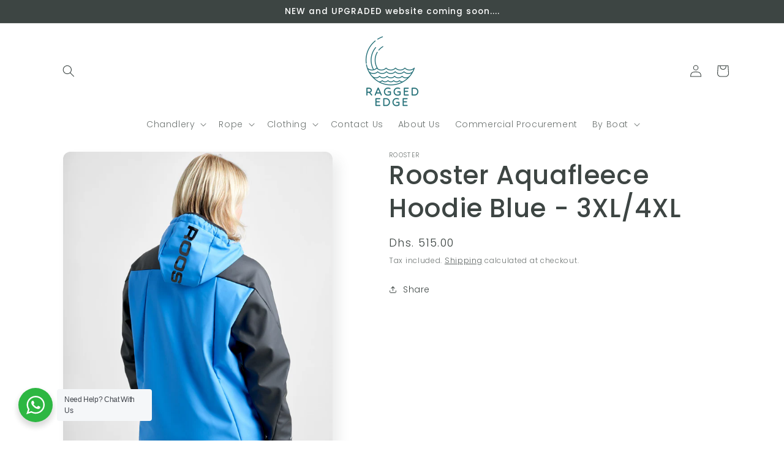

--- FILE ---
content_type: text/html; charset=utf-8
request_url: https://www.raggededgerigging.com/products/aquafleece-hoodie-blue-3xl-4xl
body_size: 33673
content:
<!doctype html>
<html class="no-js" lang="en">

  <style>
#Slider-template--22418363842875__multicolumn_fcPUef .multicolumn-list__item{
    cursor: pointer;
}
</style>
<script>
document.querySelectorAll('#Slider-template--22418363842875__multicolumn_fcPUef .multicolumn-list__item')?.forEach(function(mc){
    mc.addEventListener('click', function(){
        window.location = mc.querySelector('a').getAttribute('href');     
    })
});
</script>

  
  <head>
    <meta name="google-site-verification" content="JOm--h_dxUrXWCiSjweD_ee1sKqGhY_0gSNlX0xRHHg" />
    <meta charset="utf-8">
    <meta http-equiv="X-UA-Compatible" content="IE=edge">
    <meta name="viewport" content="width=device-width,initial-scale=1">
    <meta name="theme-color" content="">
    <link rel="canonical" href="https://www.raggededgerigging.com/products/aquafleece-hoodie-blue-3xl-4xl">
    <link rel="preconnect" href="https://cdn.shopify.com" crossorigin><link rel="icon" type="image/png" href="//www.raggededgerigging.com/cdn/shop/files/RE_logo_icon_d92479ec-9750-42d1-89a8-ce56dda30f4b.png?crop=center&height=32&v=1683527634&width=32"><link rel="preconnect" href="https://fonts.shopifycdn.com" crossorigin><title>
      Rooster Aquafleece Hoodie Blue - 3XL/4XL
 &ndash; Ragged Edge</title>

    

    

<meta property="og:site_name" content="Ragged Edge">
<meta property="og:url" content="https://www.raggededgerigging.com/products/aquafleece-hoodie-blue-3xl-4xl">
<meta property="og:title" content="Rooster Aquafleece Hoodie Blue - 3XL/4XL">
<meta property="og:type" content="product">
<meta property="og:description" content="Welcome to the Ragged Edge - the UAE&#39;s number one place for all your sailing yacht rigging, ropes and racing needs.
Making the very most of Dubai&#39;s perfect sailing condition, Ragged Edge is here to help you make the most out of your boat."><meta property="og:image" content="http://www.raggededgerigging.com/cdn/shop/files/AquafleeceHoodie-020_1.jpg?v=1694348292">
  <meta property="og:image:secure_url" content="https://www.raggededgerigging.com/cdn/shop/files/AquafleeceHoodie-020_1.jpg?v=1694348292">
  <meta property="og:image:width" content="1200">
  <meta property="og:image:height" content="1500"><meta property="og:price:amount" content="515.00">
  <meta property="og:price:currency" content="AED"><meta name="twitter:card" content="summary_large_image">
<meta name="twitter:title" content="Rooster Aquafleece Hoodie Blue - 3XL/4XL">
<meta name="twitter:description" content="Welcome to the Ragged Edge - the UAE&#39;s number one place for all your sailing yacht rigging, ropes and racing needs.
Making the very most of Dubai&#39;s perfect sailing condition, Ragged Edge is here to help you make the most out of your boat.">


    <script src="//www.raggededgerigging.com/cdn/shop/t/3/assets/constants.js?v=95358004781563950421683528418" defer="defer"></script>
    <script src="//www.raggededgerigging.com/cdn/shop/t/3/assets/pubsub.js?v=2921868252632587581683528418" defer="defer"></script>
    <script src="//www.raggededgerigging.com/cdn/shop/t/3/assets/global.js?v=127210358271191040921683528418" defer="defer"></script>
    <script>window.performance && window.performance.mark && window.performance.mark('shopify.content_for_header.start');</script><meta name="facebook-domain-verification" content="64x4nrt0o6k5m7nxcyxp62783sk0vf">
<meta id="shopify-digital-wallet" name="shopify-digital-wallet" content="/66023915738/digital_wallets/dialog">
<link rel="alternate" type="application/json+oembed" href="https://www.raggededgerigging.com/products/aquafleece-hoodie-blue-3xl-4xl.oembed">
<script async="async" src="/checkouts/internal/preloads.js?locale=en-AE"></script>
<script id="shopify-features" type="application/json">{"accessToken":"98473fd6122c387d00ffa52b95e10a32","betas":["rich-media-storefront-analytics"],"domain":"www.raggededgerigging.com","predictiveSearch":true,"shopId":66023915738,"locale":"en"}</script>
<script>var Shopify = Shopify || {};
Shopify.shop = "ragged-edge-rigging.myshopify.com";
Shopify.locale = "en";
Shopify.currency = {"active":"AED","rate":"1.0"};
Shopify.country = "AE";
Shopify.theme = {"name":"Sense","id":137051635930,"schema_name":"Sense","schema_version":"9.0.0","theme_store_id":1356,"role":"main"};
Shopify.theme.handle = "null";
Shopify.theme.style = {"id":null,"handle":null};
Shopify.cdnHost = "www.raggededgerigging.com/cdn";
Shopify.routes = Shopify.routes || {};
Shopify.routes.root = "/";</script>
<script type="module">!function(o){(o.Shopify=o.Shopify||{}).modules=!0}(window);</script>
<script>!function(o){function n(){var o=[];function n(){o.push(Array.prototype.slice.apply(arguments))}return n.q=o,n}var t=o.Shopify=o.Shopify||{};t.loadFeatures=n(),t.autoloadFeatures=n()}(window);</script>
<script id="shop-js-analytics" type="application/json">{"pageType":"product"}</script>
<script defer="defer" async type="module" src="//www.raggededgerigging.com/cdn/shopifycloud/shop-js/modules/v2/client.init-shop-cart-sync_BdyHc3Nr.en.esm.js"></script>
<script defer="defer" async type="module" src="//www.raggededgerigging.com/cdn/shopifycloud/shop-js/modules/v2/chunk.common_Daul8nwZ.esm.js"></script>
<script type="module">
  await import("//www.raggededgerigging.com/cdn/shopifycloud/shop-js/modules/v2/client.init-shop-cart-sync_BdyHc3Nr.en.esm.js");
await import("//www.raggededgerigging.com/cdn/shopifycloud/shop-js/modules/v2/chunk.common_Daul8nwZ.esm.js");

  window.Shopify.SignInWithShop?.initShopCartSync?.({"fedCMEnabled":true,"windoidEnabled":true});

</script>
<script>(function() {
  var isLoaded = false;
  function asyncLoad() {
    if (isLoaded) return;
    isLoaded = true;
    var urls = ["https:\/\/cdn.shopify.com\/s\/files\/1\/0660\/2391\/5738\/t\/3\/assets\/spreadrwidget.js?v=1722370233\u0026shop=ragged-edge-rigging.myshopify.com","https:\/\/cdn.shopify.com\/s\/files\/1\/0660\/2391\/5738\/t\/3\/assets\/spreadrwidget.js?v=1722370233\u0026shop=ragged-edge-rigging.myshopify.com","https:\/\/storage.nfcube.com\/instafeed-da2d41f6f8b22c6a21738d8d71cfc765.js?shop=ragged-edge-rigging.myshopify.com","https:\/\/v2.pricepanda.app\/api\/script?shop=ragged-edge-rigging.myshopify.com"];
    for (var i = 0; i < urls.length; i++) {
      var s = document.createElement('script');
      s.type = 'text/javascript';
      s.async = true;
      s.src = urls[i];
      var x = document.getElementsByTagName('script')[0];
      x.parentNode.insertBefore(s, x);
    }
  };
  if(window.attachEvent) {
    window.attachEvent('onload', asyncLoad);
  } else {
    window.addEventListener('load', asyncLoad, false);
  }
})();</script>
<script id="__st">var __st={"a":66023915738,"offset":14400,"reqid":"2a2e4217-e838-436b-a813-9f386795e64c-1769012737","pageurl":"www.raggededgerigging.com\/products\/aquafleece-hoodie-blue-3xl-4xl","u":"bbb560fe33a9","p":"product","rtyp":"product","rid":8053613527258};</script>
<script>window.ShopifyPaypalV4VisibilityTracking = true;</script>
<script id="captcha-bootstrap">!function(){'use strict';const t='contact',e='account',n='new_comment',o=[[t,t],['blogs',n],['comments',n],[t,'customer']],c=[[e,'customer_login'],[e,'guest_login'],[e,'recover_customer_password'],[e,'create_customer']],r=t=>t.map((([t,e])=>`form[action*='/${t}']:not([data-nocaptcha='true']) input[name='form_type'][value='${e}']`)).join(','),a=t=>()=>t?[...document.querySelectorAll(t)].map((t=>t.form)):[];function s(){const t=[...o],e=r(t);return a(e)}const i='password',u='form_key',d=['recaptcha-v3-token','g-recaptcha-response','h-captcha-response',i],f=()=>{try{return window.sessionStorage}catch{return}},m='__shopify_v',_=t=>t.elements[u];function p(t,e,n=!1){try{const o=window.sessionStorage,c=JSON.parse(o.getItem(e)),{data:r}=function(t){const{data:e,action:n}=t;return t[m]||n?{data:e,action:n}:{data:t,action:n}}(c);for(const[e,n]of Object.entries(r))t.elements[e]&&(t.elements[e].value=n);n&&o.removeItem(e)}catch(o){console.error('form repopulation failed',{error:o})}}const l='form_type',E='cptcha';function T(t){t.dataset[E]=!0}const w=window,h=w.document,L='Shopify',v='ce_forms',y='captcha';let A=!1;((t,e)=>{const n=(g='f06e6c50-85a8-45c8-87d0-21a2b65856fe',I='https://cdn.shopify.com/shopifycloud/storefront-forms-hcaptcha/ce_storefront_forms_captcha_hcaptcha.v1.5.2.iife.js',D={infoText:'Protected by hCaptcha',privacyText:'Privacy',termsText:'Terms'},(t,e,n)=>{const o=w[L][v],c=o.bindForm;if(c)return c(t,g,e,D).then(n);var r;o.q.push([[t,g,e,D],n]),r=I,A||(h.body.append(Object.assign(h.createElement('script'),{id:'captcha-provider',async:!0,src:r})),A=!0)});var g,I,D;w[L]=w[L]||{},w[L][v]=w[L][v]||{},w[L][v].q=[],w[L][y]=w[L][y]||{},w[L][y].protect=function(t,e){n(t,void 0,e),T(t)},Object.freeze(w[L][y]),function(t,e,n,w,h,L){const[v,y,A,g]=function(t,e,n){const i=e?o:[],u=t?c:[],d=[...i,...u],f=r(d),m=r(i),_=r(d.filter((([t,e])=>n.includes(e))));return[a(f),a(m),a(_),s()]}(w,h,L),I=t=>{const e=t.target;return e instanceof HTMLFormElement?e:e&&e.form},D=t=>v().includes(t);t.addEventListener('submit',(t=>{const e=I(t);if(!e)return;const n=D(e)&&!e.dataset.hcaptchaBound&&!e.dataset.recaptchaBound,o=_(e),c=g().includes(e)&&(!o||!o.value);(n||c)&&t.preventDefault(),c&&!n&&(function(t){try{if(!f())return;!function(t){const e=f();if(!e)return;const n=_(t);if(!n)return;const o=n.value;o&&e.removeItem(o)}(t);const e=Array.from(Array(32),(()=>Math.random().toString(36)[2])).join('');!function(t,e){_(t)||t.append(Object.assign(document.createElement('input'),{type:'hidden',name:u})),t.elements[u].value=e}(t,e),function(t,e){const n=f();if(!n)return;const o=[...t.querySelectorAll(`input[type='${i}']`)].map((({name:t})=>t)),c=[...d,...o],r={};for(const[a,s]of new FormData(t).entries())c.includes(a)||(r[a]=s);n.setItem(e,JSON.stringify({[m]:1,action:t.action,data:r}))}(t,e)}catch(e){console.error('failed to persist form',e)}}(e),e.submit())}));const S=(t,e)=>{t&&!t.dataset[E]&&(n(t,e.some((e=>e===t))),T(t))};for(const o of['focusin','change'])t.addEventListener(o,(t=>{const e=I(t);D(e)&&S(e,y())}));const B=e.get('form_key'),M=e.get(l),P=B&&M;t.addEventListener('DOMContentLoaded',(()=>{const t=y();if(P)for(const e of t)e.elements[l].value===M&&p(e,B);[...new Set([...A(),...v().filter((t=>'true'===t.dataset.shopifyCaptcha))])].forEach((e=>S(e,t)))}))}(h,new URLSearchParams(w.location.search),n,t,e,['guest_login'])})(!0,!0)}();</script>
<script integrity="sha256-4kQ18oKyAcykRKYeNunJcIwy7WH5gtpwJnB7kiuLZ1E=" data-source-attribution="shopify.loadfeatures" defer="defer" src="//www.raggededgerigging.com/cdn/shopifycloud/storefront/assets/storefront/load_feature-a0a9edcb.js" crossorigin="anonymous"></script>
<script data-source-attribution="shopify.dynamic_checkout.dynamic.init">var Shopify=Shopify||{};Shopify.PaymentButton=Shopify.PaymentButton||{isStorefrontPortableWallets:!0,init:function(){window.Shopify.PaymentButton.init=function(){};var t=document.createElement("script");t.src="https://www.raggededgerigging.com/cdn/shopifycloud/portable-wallets/latest/portable-wallets.en.js",t.type="module",document.head.appendChild(t)}};
</script>
<script data-source-attribution="shopify.dynamic_checkout.buyer_consent">
  function portableWalletsHideBuyerConsent(e){var t=document.getElementById("shopify-buyer-consent"),n=document.getElementById("shopify-subscription-policy-button");t&&n&&(t.classList.add("hidden"),t.setAttribute("aria-hidden","true"),n.removeEventListener("click",e))}function portableWalletsShowBuyerConsent(e){var t=document.getElementById("shopify-buyer-consent"),n=document.getElementById("shopify-subscription-policy-button");t&&n&&(t.classList.remove("hidden"),t.removeAttribute("aria-hidden"),n.addEventListener("click",e))}window.Shopify?.PaymentButton&&(window.Shopify.PaymentButton.hideBuyerConsent=portableWalletsHideBuyerConsent,window.Shopify.PaymentButton.showBuyerConsent=portableWalletsShowBuyerConsent);
</script>
<script data-source-attribution="shopify.dynamic_checkout.cart.bootstrap">document.addEventListener("DOMContentLoaded",(function(){function t(){return document.querySelector("shopify-accelerated-checkout-cart, shopify-accelerated-checkout")}if(t())Shopify.PaymentButton.init();else{new MutationObserver((function(e,n){t()&&(Shopify.PaymentButton.init(),n.disconnect())})).observe(document.body,{childList:!0,subtree:!0})}}));
</script>
<link id="shopify-accelerated-checkout-styles" rel="stylesheet" media="screen" href="https://www.raggededgerigging.com/cdn/shopifycloud/portable-wallets/latest/accelerated-checkout-backwards-compat.css" crossorigin="anonymous">
<style id="shopify-accelerated-checkout-cart">
        #shopify-buyer-consent {
  margin-top: 1em;
  display: inline-block;
  width: 100%;
}

#shopify-buyer-consent.hidden {
  display: none;
}

#shopify-subscription-policy-button {
  background: none;
  border: none;
  padding: 0;
  text-decoration: underline;
  font-size: inherit;
  cursor: pointer;
}

#shopify-subscription-policy-button::before {
  box-shadow: none;
}

      </style>
<script id="sections-script" data-sections="header" defer="defer" src="//www.raggededgerigging.com/cdn/shop/t/3/compiled_assets/scripts.js?v=3095"></script>
<script>window.performance && window.performance.mark && window.performance.mark('shopify.content_for_header.end');</script>


    <style data-shopify>
      @font-face {
  font-family: Poppins;
  font-weight: 300;
  font-style: normal;
  font-display: swap;
  src: url("//www.raggededgerigging.com/cdn/fonts/poppins/poppins_n3.05f58335c3209cce17da4f1f1ab324ebe2982441.woff2") format("woff2"),
       url("//www.raggededgerigging.com/cdn/fonts/poppins/poppins_n3.6971368e1f131d2c8ff8e3a44a36b577fdda3ff5.woff") format("woff");
}

      @font-face {
  font-family: Poppins;
  font-weight: 700;
  font-style: normal;
  font-display: swap;
  src: url("//www.raggededgerigging.com/cdn/fonts/poppins/poppins_n7.56758dcf284489feb014a026f3727f2f20a54626.woff2") format("woff2"),
       url("//www.raggededgerigging.com/cdn/fonts/poppins/poppins_n7.f34f55d9b3d3205d2cd6f64955ff4b36f0cfd8da.woff") format("woff");
}

      @font-face {
  font-family: Poppins;
  font-weight: 300;
  font-style: italic;
  font-display: swap;
  src: url("//www.raggededgerigging.com/cdn/fonts/poppins/poppins_i3.8536b4423050219f608e17f134fe9ea3b01ed890.woff2") format("woff2"),
       url("//www.raggededgerigging.com/cdn/fonts/poppins/poppins_i3.0f4433ada196bcabf726ed78f8e37e0995762f7f.woff") format("woff");
}

      @font-face {
  font-family: Poppins;
  font-weight: 700;
  font-style: italic;
  font-display: swap;
  src: url("//www.raggededgerigging.com/cdn/fonts/poppins/poppins_i7.42fd71da11e9d101e1e6c7932199f925f9eea42d.woff2") format("woff2"),
       url("//www.raggededgerigging.com/cdn/fonts/poppins/poppins_i7.ec8499dbd7616004e21155106d13837fff4cf556.woff") format("woff");
}

      @font-face {
  font-family: Poppins;
  font-weight: 500;
  font-style: normal;
  font-display: swap;
  src: url("//www.raggededgerigging.com/cdn/fonts/poppins/poppins_n5.ad5b4b72b59a00358afc706450c864c3c8323842.woff2") format("woff2"),
       url("//www.raggededgerigging.com/cdn/fonts/poppins/poppins_n5.33757fdf985af2d24b32fcd84c9a09224d4b2c39.woff") format("woff");
}


      :root {
        --font-body-family: Poppins, sans-serif;
        --font-body-style: normal;
        --font-body-weight: 300;
        --font-body-weight-bold: 600;

        --font-heading-family: Poppins, sans-serif;
        --font-heading-style: normal;
        --font-heading-weight: 500;

        --font-body-scale: 1.0;
        --font-heading-scale: 1.05;

        --color-base-text: 61, 69, 67;
        --color-shadow: 61, 69, 67;
        --color-base-background-1: 255, 255, 255;
        --color-base-background-2: 186, 210, 221;
        --color-base-solid-button-labels: 255, 255, 255;
        --color-base-outline-button-labels: 61, 69, 67;
        --color-base-accent-1: 38, 111, 119;
        --color-base-accent-2: 0, 166, 182;
        --payment-terms-background-color: #fff;

        --gradient-base-background-1: #fff;
        --gradient-base-background-2: linear-gradient(324deg, rgba(250, 250, 250, 1), rgba(213, 218, 218, 1) 58%, rgba(165, 204, 221, 1) 100%);
        --gradient-base-accent-1: linear-gradient(46deg, rgba(0, 166, 182, 1) 7%, rgba(233, 248, 255, 1) 100%);
        --gradient-base-accent-2: #00a6b6;

        --media-padding: px;
        --media-border-opacity: 0.1;
        --media-border-width: 0px;
        --media-radius: 12px;
        --media-shadow-opacity: 0.1;
        --media-shadow-horizontal-offset: 10px;
        --media-shadow-vertical-offset: 12px;
        --media-shadow-blur-radius: 20px;
        --media-shadow-visible: 1;

        --page-width: 120rem;
        --page-width-margin: 0rem;

        --product-card-image-padding: 0.0rem;
        --product-card-corner-radius: 1.2rem;
        --product-card-text-alignment: center;
        --product-card-border-width: 0.0rem;
        --product-card-border-opacity: 0.1;
        --product-card-shadow-opacity: 0.05;
        --product-card-shadow-visible: 1;
        --product-card-shadow-horizontal-offset: 1.0rem;
        --product-card-shadow-vertical-offset: 1.0rem;
        --product-card-shadow-blur-radius: 3.5rem;

        --collection-card-image-padding: 0.0rem;
        --collection-card-corner-radius: 1.2rem;
        --collection-card-text-alignment: center;
        --collection-card-border-width: 0.0rem;
        --collection-card-border-opacity: 0.1;
        --collection-card-shadow-opacity: 0.05;
        --collection-card-shadow-visible: 1;
        --collection-card-shadow-horizontal-offset: 1.0rem;
        --collection-card-shadow-vertical-offset: 1.0rem;
        --collection-card-shadow-blur-radius: 3.5rem;

        --blog-card-image-padding: 0.0rem;
        --blog-card-corner-radius: 1.2rem;
        --blog-card-text-alignment: center;
        --blog-card-border-width: 0.0rem;
        --blog-card-border-opacity: 0.1;
        --blog-card-shadow-opacity: 0.05;
        --blog-card-shadow-visible: 1;
        --blog-card-shadow-horizontal-offset: 1.0rem;
        --blog-card-shadow-vertical-offset: 1.0rem;
        --blog-card-shadow-blur-radius: 3.5rem;

        --badge-corner-radius: 2.0rem;

        --popup-border-width: 1px;
        --popup-border-opacity: 0.1;
        --popup-corner-radius: 22px;
        --popup-shadow-opacity: 0.1;
        --popup-shadow-horizontal-offset: 10px;
        --popup-shadow-vertical-offset: 12px;
        --popup-shadow-blur-radius: 20px;

        --drawer-border-width: 1px;
        --drawer-border-opacity: 0.1;
        --drawer-shadow-opacity: 0.0;
        --drawer-shadow-horizontal-offset: 0px;
        --drawer-shadow-vertical-offset: 4px;
        --drawer-shadow-blur-radius: 5px;

        --spacing-sections-desktop: 52px;
        --spacing-sections-mobile: 36px;

        --grid-desktop-vertical-spacing: 40px;
        --grid-desktop-horizontal-spacing: 40px;
        --grid-mobile-vertical-spacing: 20px;
        --grid-mobile-horizontal-spacing: 20px;

        --text-boxes-border-opacity: 0.1;
        --text-boxes-border-width: 0px;
        --text-boxes-radius: 24px;
        --text-boxes-shadow-opacity: 0.0;
        --text-boxes-shadow-visible: 0;
        --text-boxes-shadow-horizontal-offset: 10px;
        --text-boxes-shadow-vertical-offset: 12px;
        --text-boxes-shadow-blur-radius: 20px;

        --buttons-radius: 6px;
        --buttons-radius-outset: 7px;
        --buttons-border-width: 1px;
        --buttons-border-opacity: 0.55;
        --buttons-shadow-opacity: 0.0;
        --buttons-shadow-visible: 0;
        --buttons-shadow-horizontal-offset: 0px;
        --buttons-shadow-vertical-offset: 4px;
        --buttons-shadow-blur-radius: 5px;
        --buttons-border-offset: 0.3px;

        --inputs-radius: 10px;
        --inputs-border-width: 1px;
        --inputs-border-opacity: 0.55;
        --inputs-shadow-opacity: 0.0;
        --inputs-shadow-horizontal-offset: 0px;
        --inputs-margin-offset: 0px;
        --inputs-shadow-vertical-offset: 4px;
        --inputs-shadow-blur-radius: 5px;
        --inputs-radius-outset: 11px;

        --variant-pills-radius: 10px;
        --variant-pills-border-width: 0px;
        --variant-pills-border-opacity: 0.1;
        --variant-pills-shadow-opacity: 0.0;
        --variant-pills-shadow-horizontal-offset: 0px;
        --variant-pills-shadow-vertical-offset: 4px;
        --variant-pills-shadow-blur-radius: 5px;
      }

      *,
      *::before,
      *::after {
        box-sizing: inherit;
      }

      html {
        box-sizing: border-box;
        font-size: calc(var(--font-body-scale) * 62.5%);
        height: 100%;
      }

      body {
        display: grid;
        grid-template-rows: auto auto 1fr auto;
        grid-template-columns: 100%;
        min-height: 100%;
        margin: 0;
        font-size: 1.5rem;
        letter-spacing: 0.06rem;
        line-height: calc(1 + 0.8 / var(--font-body-scale));
        font-family: var(--font-body-family);
        font-style: var(--font-body-style);
        font-weight: var(--font-body-weight);
      }

      @media screen and (min-width: 750px) {
        body {
          font-size: 1.6rem;
        }
      }
    </style>

    <link href="//www.raggededgerigging.com/cdn/shop/t/3/assets/base.css?v=140624990073879848751683528416" rel="stylesheet" type="text/css" media="all" />
<link rel="preload" as="font" href="//www.raggededgerigging.com/cdn/fonts/poppins/poppins_n3.05f58335c3209cce17da4f1f1ab324ebe2982441.woff2" type="font/woff2" crossorigin><link rel="preload" as="font" href="//www.raggededgerigging.com/cdn/fonts/poppins/poppins_n5.ad5b4b72b59a00358afc706450c864c3c8323842.woff2" type="font/woff2" crossorigin><script>document.documentElement.className = document.documentElement.className.replace('no-js', 'js');
    if (Shopify.designMode) {
      document.documentElement.classList.add('shopify-design-mode');
    }
    </script>
  <link href="https://monorail-edge.shopifysvc.com" rel="dns-prefetch">
<script>(function(){if ("sendBeacon" in navigator && "performance" in window) {try {var session_token_from_headers = performance.getEntriesByType('navigation')[0].serverTiming.find(x => x.name == '_s').description;} catch {var session_token_from_headers = undefined;}var session_cookie_matches = document.cookie.match(/_shopify_s=([^;]*)/);var session_token_from_cookie = session_cookie_matches && session_cookie_matches.length === 2 ? session_cookie_matches[1] : "";var session_token = session_token_from_headers || session_token_from_cookie || "";function handle_abandonment_event(e) {var entries = performance.getEntries().filter(function(entry) {return /monorail-edge.shopifysvc.com/.test(entry.name);});if (!window.abandonment_tracked && entries.length === 0) {window.abandonment_tracked = true;var currentMs = Date.now();var navigation_start = performance.timing.navigationStart;var payload = {shop_id: 66023915738,url: window.location.href,navigation_start,duration: currentMs - navigation_start,session_token,page_type: "product"};window.navigator.sendBeacon("https://monorail-edge.shopifysvc.com/v1/produce", JSON.stringify({schema_id: "online_store_buyer_site_abandonment/1.1",payload: payload,metadata: {event_created_at_ms: currentMs,event_sent_at_ms: currentMs}}));}}window.addEventListener('pagehide', handle_abandonment_event);}}());</script>
<script id="web-pixels-manager-setup">(function e(e,d,r,n,o){if(void 0===o&&(o={}),!Boolean(null===(a=null===(i=window.Shopify)||void 0===i?void 0:i.analytics)||void 0===a?void 0:a.replayQueue)){var i,a;window.Shopify=window.Shopify||{};var t=window.Shopify;t.analytics=t.analytics||{};var s=t.analytics;s.replayQueue=[],s.publish=function(e,d,r){return s.replayQueue.push([e,d,r]),!0};try{self.performance.mark("wpm:start")}catch(e){}var l=function(){var e={modern:/Edge?\/(1{2}[4-9]|1[2-9]\d|[2-9]\d{2}|\d{4,})\.\d+(\.\d+|)|Firefox\/(1{2}[4-9]|1[2-9]\d|[2-9]\d{2}|\d{4,})\.\d+(\.\d+|)|Chrom(ium|e)\/(9{2}|\d{3,})\.\d+(\.\d+|)|(Maci|X1{2}).+ Version\/(15\.\d+|(1[6-9]|[2-9]\d|\d{3,})\.\d+)([,.]\d+|)( \(\w+\)|)( Mobile\/\w+|) Safari\/|Chrome.+OPR\/(9{2}|\d{3,})\.\d+\.\d+|(CPU[ +]OS|iPhone[ +]OS|CPU[ +]iPhone|CPU IPhone OS|CPU iPad OS)[ +]+(15[._]\d+|(1[6-9]|[2-9]\d|\d{3,})[._]\d+)([._]\d+|)|Android:?[ /-](13[3-9]|1[4-9]\d|[2-9]\d{2}|\d{4,})(\.\d+|)(\.\d+|)|Android.+Firefox\/(13[5-9]|1[4-9]\d|[2-9]\d{2}|\d{4,})\.\d+(\.\d+|)|Android.+Chrom(ium|e)\/(13[3-9]|1[4-9]\d|[2-9]\d{2}|\d{4,})\.\d+(\.\d+|)|SamsungBrowser\/([2-9]\d|\d{3,})\.\d+/,legacy:/Edge?\/(1[6-9]|[2-9]\d|\d{3,})\.\d+(\.\d+|)|Firefox\/(5[4-9]|[6-9]\d|\d{3,})\.\d+(\.\d+|)|Chrom(ium|e)\/(5[1-9]|[6-9]\d|\d{3,})\.\d+(\.\d+|)([\d.]+$|.*Safari\/(?![\d.]+ Edge\/[\d.]+$))|(Maci|X1{2}).+ Version\/(10\.\d+|(1[1-9]|[2-9]\d|\d{3,})\.\d+)([,.]\d+|)( \(\w+\)|)( Mobile\/\w+|) Safari\/|Chrome.+OPR\/(3[89]|[4-9]\d|\d{3,})\.\d+\.\d+|(CPU[ +]OS|iPhone[ +]OS|CPU[ +]iPhone|CPU IPhone OS|CPU iPad OS)[ +]+(10[._]\d+|(1[1-9]|[2-9]\d|\d{3,})[._]\d+)([._]\d+|)|Android:?[ /-](13[3-9]|1[4-9]\d|[2-9]\d{2}|\d{4,})(\.\d+|)(\.\d+|)|Mobile Safari.+OPR\/([89]\d|\d{3,})\.\d+\.\d+|Android.+Firefox\/(13[5-9]|1[4-9]\d|[2-9]\d{2}|\d{4,})\.\d+(\.\d+|)|Android.+Chrom(ium|e)\/(13[3-9]|1[4-9]\d|[2-9]\d{2}|\d{4,})\.\d+(\.\d+|)|Android.+(UC? ?Browser|UCWEB|U3)[ /]?(15\.([5-9]|\d{2,})|(1[6-9]|[2-9]\d|\d{3,})\.\d+)\.\d+|SamsungBrowser\/(5\.\d+|([6-9]|\d{2,})\.\d+)|Android.+MQ{2}Browser\/(14(\.(9|\d{2,})|)|(1[5-9]|[2-9]\d|\d{3,})(\.\d+|))(\.\d+|)|K[Aa][Ii]OS\/(3\.\d+|([4-9]|\d{2,})\.\d+)(\.\d+|)/},d=e.modern,r=e.legacy,n=navigator.userAgent;return n.match(d)?"modern":n.match(r)?"legacy":"unknown"}(),u="modern"===l?"modern":"legacy",c=(null!=n?n:{modern:"",legacy:""})[u],f=function(e){return[e.baseUrl,"/wpm","/b",e.hashVersion,"modern"===e.buildTarget?"m":"l",".js"].join("")}({baseUrl:d,hashVersion:r,buildTarget:u}),m=function(e){var d=e.version,r=e.bundleTarget,n=e.surface,o=e.pageUrl,i=e.monorailEndpoint;return{emit:function(e){var a=e.status,t=e.errorMsg,s=(new Date).getTime(),l=JSON.stringify({metadata:{event_sent_at_ms:s},events:[{schema_id:"web_pixels_manager_load/3.1",payload:{version:d,bundle_target:r,page_url:o,status:a,surface:n,error_msg:t},metadata:{event_created_at_ms:s}}]});if(!i)return console&&console.warn&&console.warn("[Web Pixels Manager] No Monorail endpoint provided, skipping logging."),!1;try{return self.navigator.sendBeacon.bind(self.navigator)(i,l)}catch(e){}var u=new XMLHttpRequest;try{return u.open("POST",i,!0),u.setRequestHeader("Content-Type","text/plain"),u.send(l),!0}catch(e){return console&&console.warn&&console.warn("[Web Pixels Manager] Got an unhandled error while logging to Monorail."),!1}}}}({version:r,bundleTarget:l,surface:e.surface,pageUrl:self.location.href,monorailEndpoint:e.monorailEndpoint});try{o.browserTarget=l,function(e){var d=e.src,r=e.async,n=void 0===r||r,o=e.onload,i=e.onerror,a=e.sri,t=e.scriptDataAttributes,s=void 0===t?{}:t,l=document.createElement("script"),u=document.querySelector("head"),c=document.querySelector("body");if(l.async=n,l.src=d,a&&(l.integrity=a,l.crossOrigin="anonymous"),s)for(var f in s)if(Object.prototype.hasOwnProperty.call(s,f))try{l.dataset[f]=s[f]}catch(e){}if(o&&l.addEventListener("load",o),i&&l.addEventListener("error",i),u)u.appendChild(l);else{if(!c)throw new Error("Did not find a head or body element to append the script");c.appendChild(l)}}({src:f,async:!0,onload:function(){if(!function(){var e,d;return Boolean(null===(d=null===(e=window.Shopify)||void 0===e?void 0:e.analytics)||void 0===d?void 0:d.initialized)}()){var d=window.webPixelsManager.init(e)||void 0;if(d){var r=window.Shopify.analytics;r.replayQueue.forEach((function(e){var r=e[0],n=e[1],o=e[2];d.publishCustomEvent(r,n,o)})),r.replayQueue=[],r.publish=d.publishCustomEvent,r.visitor=d.visitor,r.initialized=!0}}},onerror:function(){return m.emit({status:"failed",errorMsg:"".concat(f," has failed to load")})},sri:function(e){var d=/^sha384-[A-Za-z0-9+/=]+$/;return"string"==typeof e&&d.test(e)}(c)?c:"",scriptDataAttributes:o}),m.emit({status:"loading"})}catch(e){m.emit({status:"failed",errorMsg:(null==e?void 0:e.message)||"Unknown error"})}}})({shopId: 66023915738,storefrontBaseUrl: "https://www.raggededgerigging.com",extensionsBaseUrl: "https://extensions.shopifycdn.com/cdn/shopifycloud/web-pixels-manager",monorailEndpoint: "https://monorail-edge.shopifysvc.com/unstable/produce_batch",surface: "storefront-renderer",enabledBetaFlags: ["2dca8a86"],webPixelsConfigList: [{"id":"515408090","configuration":"{\"config\":\"{\\\"pixel_id\\\":\\\"G-5VBML446Q4\\\",\\\"gtag_events\\\":[{\\\"type\\\":\\\"purchase\\\",\\\"action_label\\\":\\\"G-5VBML446Q4\\\"},{\\\"type\\\":\\\"page_view\\\",\\\"action_label\\\":\\\"G-5VBML446Q4\\\"},{\\\"type\\\":\\\"view_item\\\",\\\"action_label\\\":\\\"G-5VBML446Q4\\\"},{\\\"type\\\":\\\"search\\\",\\\"action_label\\\":\\\"G-5VBML446Q4\\\"},{\\\"type\\\":\\\"add_to_cart\\\",\\\"action_label\\\":\\\"G-5VBML446Q4\\\"},{\\\"type\\\":\\\"begin_checkout\\\",\\\"action_label\\\":\\\"G-5VBML446Q4\\\"},{\\\"type\\\":\\\"add_payment_info\\\",\\\"action_label\\\":\\\"G-5VBML446Q4\\\"}],\\\"enable_monitoring_mode\\\":false}\"}","eventPayloadVersion":"v1","runtimeContext":"OPEN","scriptVersion":"b2a88bafab3e21179ed38636efcd8a93","type":"APP","apiClientId":1780363,"privacyPurposes":[],"dataSharingAdjustments":{"protectedCustomerApprovalScopes":["read_customer_address","read_customer_email","read_customer_name","read_customer_personal_data","read_customer_phone"]}},{"id":"168198362","configuration":"{\"pixel_id\":\"802224484762482\",\"pixel_type\":\"facebook_pixel\",\"metaapp_system_user_token\":\"-\"}","eventPayloadVersion":"v1","runtimeContext":"OPEN","scriptVersion":"ca16bc87fe92b6042fbaa3acc2fbdaa6","type":"APP","apiClientId":2329312,"privacyPurposes":["ANALYTICS","MARKETING","SALE_OF_DATA"],"dataSharingAdjustments":{"protectedCustomerApprovalScopes":["read_customer_address","read_customer_email","read_customer_name","read_customer_personal_data","read_customer_phone"]}},{"id":"shopify-app-pixel","configuration":"{}","eventPayloadVersion":"v1","runtimeContext":"STRICT","scriptVersion":"0450","apiClientId":"shopify-pixel","type":"APP","privacyPurposes":["ANALYTICS","MARKETING"]},{"id":"shopify-custom-pixel","eventPayloadVersion":"v1","runtimeContext":"LAX","scriptVersion":"0450","apiClientId":"shopify-pixel","type":"CUSTOM","privacyPurposes":["ANALYTICS","MARKETING"]}],isMerchantRequest: false,initData: {"shop":{"name":"Ragged Edge","paymentSettings":{"currencyCode":"AED"},"myshopifyDomain":"ragged-edge-rigging.myshopify.com","countryCode":"AE","storefrontUrl":"https:\/\/www.raggededgerigging.com"},"customer":null,"cart":null,"checkout":null,"productVariants":[{"price":{"amount":515.0,"currencyCode":"AED"},"product":{"title":"Rooster Aquafleece Hoodie Blue - 3XL\/4XL","vendor":"Rooster","id":"8053613527258","untranslatedTitle":"Rooster Aquafleece Hoodie Blue - 3XL\/4XL","url":"\/products\/aquafleece-hoodie-blue-3xl-4xl","type":"Apparel"},"id":"44084034765018","image":{"src":"\/\/www.raggededgerigging.com\/cdn\/shop\/files\/AquafleeceHoodie-020_1.jpg?v=1694348292"},"sku":"RERRC142929","title":"Default Title","untranslatedTitle":"Default Title"}],"purchasingCompany":null},},"https://www.raggededgerigging.com/cdn","fcfee988w5aeb613cpc8e4bc33m6693e112",{"modern":"","legacy":""},{"shopId":"66023915738","storefrontBaseUrl":"https:\/\/www.raggededgerigging.com","extensionBaseUrl":"https:\/\/extensions.shopifycdn.com\/cdn\/shopifycloud\/web-pixels-manager","surface":"storefront-renderer","enabledBetaFlags":"[\"2dca8a86\"]","isMerchantRequest":"false","hashVersion":"fcfee988w5aeb613cpc8e4bc33m6693e112","publish":"custom","events":"[[\"page_viewed\",{}],[\"product_viewed\",{\"productVariant\":{\"price\":{\"amount\":515.0,\"currencyCode\":\"AED\"},\"product\":{\"title\":\"Rooster Aquafleece Hoodie Blue - 3XL\/4XL\",\"vendor\":\"Rooster\",\"id\":\"8053613527258\",\"untranslatedTitle\":\"Rooster Aquafleece Hoodie Blue - 3XL\/4XL\",\"url\":\"\/products\/aquafleece-hoodie-blue-3xl-4xl\",\"type\":\"Apparel\"},\"id\":\"44084034765018\",\"image\":{\"src\":\"\/\/www.raggededgerigging.com\/cdn\/shop\/files\/AquafleeceHoodie-020_1.jpg?v=1694348292\"},\"sku\":\"RERRC142929\",\"title\":\"Default Title\",\"untranslatedTitle\":\"Default Title\"}}]]"});</script><script>
  window.ShopifyAnalytics = window.ShopifyAnalytics || {};
  window.ShopifyAnalytics.meta = window.ShopifyAnalytics.meta || {};
  window.ShopifyAnalytics.meta.currency = 'AED';
  var meta = {"product":{"id":8053613527258,"gid":"gid:\/\/shopify\/Product\/8053613527258","vendor":"Rooster","type":"Apparel","handle":"aquafleece-hoodie-blue-3xl-4xl","variants":[{"id":44084034765018,"price":51500,"name":"Rooster Aquafleece Hoodie Blue - 3XL\/4XL","public_title":null,"sku":"RERRC142929"}],"remote":false},"page":{"pageType":"product","resourceType":"product","resourceId":8053613527258,"requestId":"2a2e4217-e838-436b-a813-9f386795e64c-1769012737"}};
  for (var attr in meta) {
    window.ShopifyAnalytics.meta[attr] = meta[attr];
  }
</script>
<script class="analytics">
  (function () {
    var customDocumentWrite = function(content) {
      var jquery = null;

      if (window.jQuery) {
        jquery = window.jQuery;
      } else if (window.Checkout && window.Checkout.$) {
        jquery = window.Checkout.$;
      }

      if (jquery) {
        jquery('body').append(content);
      }
    };

    var hasLoggedConversion = function(token) {
      if (token) {
        return document.cookie.indexOf('loggedConversion=' + token) !== -1;
      }
      return false;
    }

    var setCookieIfConversion = function(token) {
      if (token) {
        var twoMonthsFromNow = new Date(Date.now());
        twoMonthsFromNow.setMonth(twoMonthsFromNow.getMonth() + 2);

        document.cookie = 'loggedConversion=' + token + '; expires=' + twoMonthsFromNow;
      }
    }

    var trekkie = window.ShopifyAnalytics.lib = window.trekkie = window.trekkie || [];
    if (trekkie.integrations) {
      return;
    }
    trekkie.methods = [
      'identify',
      'page',
      'ready',
      'track',
      'trackForm',
      'trackLink'
    ];
    trekkie.factory = function(method) {
      return function() {
        var args = Array.prototype.slice.call(arguments);
        args.unshift(method);
        trekkie.push(args);
        return trekkie;
      };
    };
    for (var i = 0; i < trekkie.methods.length; i++) {
      var key = trekkie.methods[i];
      trekkie[key] = trekkie.factory(key);
    }
    trekkie.load = function(config) {
      trekkie.config = config || {};
      trekkie.config.initialDocumentCookie = document.cookie;
      var first = document.getElementsByTagName('script')[0];
      var script = document.createElement('script');
      script.type = 'text/javascript';
      script.onerror = function(e) {
        var scriptFallback = document.createElement('script');
        scriptFallback.type = 'text/javascript';
        scriptFallback.onerror = function(error) {
                var Monorail = {
      produce: function produce(monorailDomain, schemaId, payload) {
        var currentMs = new Date().getTime();
        var event = {
          schema_id: schemaId,
          payload: payload,
          metadata: {
            event_created_at_ms: currentMs,
            event_sent_at_ms: currentMs
          }
        };
        return Monorail.sendRequest("https://" + monorailDomain + "/v1/produce", JSON.stringify(event));
      },
      sendRequest: function sendRequest(endpointUrl, payload) {
        // Try the sendBeacon API
        if (window && window.navigator && typeof window.navigator.sendBeacon === 'function' && typeof window.Blob === 'function' && !Monorail.isIos12()) {
          var blobData = new window.Blob([payload], {
            type: 'text/plain'
          });

          if (window.navigator.sendBeacon(endpointUrl, blobData)) {
            return true;
          } // sendBeacon was not successful

        } // XHR beacon

        var xhr = new XMLHttpRequest();

        try {
          xhr.open('POST', endpointUrl);
          xhr.setRequestHeader('Content-Type', 'text/plain');
          xhr.send(payload);
        } catch (e) {
          console.log(e);
        }

        return false;
      },
      isIos12: function isIos12() {
        return window.navigator.userAgent.lastIndexOf('iPhone; CPU iPhone OS 12_') !== -1 || window.navigator.userAgent.lastIndexOf('iPad; CPU OS 12_') !== -1;
      }
    };
    Monorail.produce('monorail-edge.shopifysvc.com',
      'trekkie_storefront_load_errors/1.1',
      {shop_id: 66023915738,
      theme_id: 137051635930,
      app_name: "storefront",
      context_url: window.location.href,
      source_url: "//www.raggededgerigging.com/cdn/s/trekkie.storefront.cd680fe47e6c39ca5d5df5f0a32d569bc48c0f27.min.js"});

        };
        scriptFallback.async = true;
        scriptFallback.src = '//www.raggededgerigging.com/cdn/s/trekkie.storefront.cd680fe47e6c39ca5d5df5f0a32d569bc48c0f27.min.js';
        first.parentNode.insertBefore(scriptFallback, first);
      };
      script.async = true;
      script.src = '//www.raggededgerigging.com/cdn/s/trekkie.storefront.cd680fe47e6c39ca5d5df5f0a32d569bc48c0f27.min.js';
      first.parentNode.insertBefore(script, first);
    };
    trekkie.load(
      {"Trekkie":{"appName":"storefront","development":false,"defaultAttributes":{"shopId":66023915738,"isMerchantRequest":null,"themeId":137051635930,"themeCityHash":"6118603825562719888","contentLanguage":"en","currency":"AED","eventMetadataId":"b08f6b01-6cbb-4568-9a98-eb43df587ec8"},"isServerSideCookieWritingEnabled":true,"monorailRegion":"shop_domain","enabledBetaFlags":["65f19447"]},"Session Attribution":{},"S2S":{"facebookCapiEnabled":true,"source":"trekkie-storefront-renderer","apiClientId":580111}}
    );

    var loaded = false;
    trekkie.ready(function() {
      if (loaded) return;
      loaded = true;

      window.ShopifyAnalytics.lib = window.trekkie;

      var originalDocumentWrite = document.write;
      document.write = customDocumentWrite;
      try { window.ShopifyAnalytics.merchantGoogleAnalytics.call(this); } catch(error) {};
      document.write = originalDocumentWrite;

      window.ShopifyAnalytics.lib.page(null,{"pageType":"product","resourceType":"product","resourceId":8053613527258,"requestId":"2a2e4217-e838-436b-a813-9f386795e64c-1769012737","shopifyEmitted":true});

      var match = window.location.pathname.match(/checkouts\/(.+)\/(thank_you|post_purchase)/)
      var token = match? match[1]: undefined;
      if (!hasLoggedConversion(token)) {
        setCookieIfConversion(token);
        window.ShopifyAnalytics.lib.track("Viewed Product",{"currency":"AED","variantId":44084034765018,"productId":8053613527258,"productGid":"gid:\/\/shopify\/Product\/8053613527258","name":"Rooster Aquafleece Hoodie Blue - 3XL\/4XL","price":"515.00","sku":"RERRC142929","brand":"Rooster","variant":null,"category":"Apparel","nonInteraction":true,"remote":false},undefined,undefined,{"shopifyEmitted":true});
      window.ShopifyAnalytics.lib.track("monorail:\/\/trekkie_storefront_viewed_product\/1.1",{"currency":"AED","variantId":44084034765018,"productId":8053613527258,"productGid":"gid:\/\/shopify\/Product\/8053613527258","name":"Rooster Aquafleece Hoodie Blue - 3XL\/4XL","price":"515.00","sku":"RERRC142929","brand":"Rooster","variant":null,"category":"Apparel","nonInteraction":true,"remote":false,"referer":"https:\/\/www.raggededgerigging.com\/products\/aquafleece-hoodie-blue-3xl-4xl"});
      }
    });


        var eventsListenerScript = document.createElement('script');
        eventsListenerScript.async = true;
        eventsListenerScript.src = "//www.raggededgerigging.com/cdn/shopifycloud/storefront/assets/shop_events_listener-3da45d37.js";
        document.getElementsByTagName('head')[0].appendChild(eventsListenerScript);

})();</script>
<script
  defer
  src="https://www.raggededgerigging.com/cdn/shopifycloud/perf-kit/shopify-perf-kit-3.0.4.min.js"
  data-application="storefront-renderer"
  data-shop-id="66023915738"
  data-render-region="gcp-us-central1"
  data-page-type="product"
  data-theme-instance-id="137051635930"
  data-theme-name="Sense"
  data-theme-version="9.0.0"
  data-monorail-region="shop_domain"
  data-resource-timing-sampling-rate="10"
  data-shs="true"
  data-shs-beacon="true"
  data-shs-export-with-fetch="true"
  data-shs-logs-sample-rate="1"
  data-shs-beacon-endpoint="https://www.raggededgerigging.com/api/collect"
></script>
</head>

  <body class="gradient">
    <a class="skip-to-content-link button visually-hidden" href="#MainContent">
      Skip to content
    </a>

<script src="//www.raggededgerigging.com/cdn/shop/t/3/assets/cart.js?v=21876159511507192261683528417" defer="defer"></script>

<style>
  .drawer {
    visibility: hidden;
  }
</style>

<cart-drawer class="drawer is-empty">
  <div id="CartDrawer" class="cart-drawer">
    <div id="CartDrawer-Overlay" class="cart-drawer__overlay"></div>
    <div
      class="drawer__inner"
      role="dialog"
      aria-modal="true"
      aria-label="Your cart"
      tabindex="-1"
    ><div class="drawer__inner-empty">
          <div class="cart-drawer__warnings center">
            <div class="cart-drawer__empty-content">
              <h2 class="cart__empty-text">Your cart is empty</h2>
              <button
                class="drawer__close"
                type="button"
                onclick="this.closest('cart-drawer').close()"
                aria-label="Close"
              >
                <svg
  xmlns="http://www.w3.org/2000/svg"
  aria-hidden="true"
  focusable="false"
  class="icon icon-close"
  fill="none"
  viewBox="0 0 18 17"
>
  <path d="M.865 15.978a.5.5 0 00.707.707l7.433-7.431 7.579 7.282a.501.501 0 00.846-.37.5.5 0 00-.153-.351L9.712 8.546l7.417-7.416a.5.5 0 10-.707-.708L8.991 7.853 1.413.573a.5.5 0 10-.693.72l7.563 7.268-7.418 7.417z" fill="currentColor">
</svg>

              </button>
              <a href="/collections/all" class="button">
                Continue shopping
              </a><p class="cart__login-title h3">Have an account?</p>
                <p class="cart__login-paragraph">
                  <a href="/account/login" class="link underlined-link">Log in</a> to check out faster.
                </p></div>
          </div></div><div class="drawer__header">
        <h2 class="drawer__heading">Your cart</h2>
        <button
          class="drawer__close"
          type="button"
          onclick="this.closest('cart-drawer').close()"
          aria-label="Close"
        >
          <svg
  xmlns="http://www.w3.org/2000/svg"
  aria-hidden="true"
  focusable="false"
  class="icon icon-close"
  fill="none"
  viewBox="0 0 18 17"
>
  <path d="M.865 15.978a.5.5 0 00.707.707l7.433-7.431 7.579 7.282a.501.501 0 00.846-.37.5.5 0 00-.153-.351L9.712 8.546l7.417-7.416a.5.5 0 10-.707-.708L8.991 7.853 1.413.573a.5.5 0 10-.693.72l7.563 7.268-7.418 7.417z" fill="currentColor">
</svg>

        </button>
      </div>
      <cart-drawer-items
        
          class=" is-empty"
        
      >
        <form
          action="/cart"
          id="CartDrawer-Form"
          class="cart__contents cart-drawer__form"
          method="post"
        >
          <div id="CartDrawer-CartItems" class="drawer__contents js-contents"><p id="CartDrawer-LiveRegionText" class="visually-hidden" role="status"></p>
            <p id="CartDrawer-LineItemStatus" class="visually-hidden" aria-hidden="true" role="status">
              Loading...
            </p>
          </div>
          <div id="CartDrawer-CartErrors" role="alert"></div>
        </form>
      </cart-drawer-items>
      <div class="drawer__footer"><!-- Start blocks -->
        <!-- Subtotals -->

        <div class="cart-drawer__footer" >
          <div class="totals" role="status">
            <h2 class="totals__subtotal">Subtotal</h2>
            <p class="totals__subtotal-value">Dhs. 0.00 AED</p>
          </div>

          <div></div>

          <small class="tax-note caption-large rte">Tax included. <a href="/policies/shipping-policy">Shipping</a> calculated at checkout.
</small>
        </div>

        <!-- CTAs -->

        <div class="cart__ctas" >
          <noscript>
            <button type="submit" class="cart__update-button button button--secondary" form="CartDrawer-Form">
              Update
            </button>
          </noscript>

          <button
            type="submit"
            id="CartDrawer-Checkout"
            class="cart__checkout-button button"
            name="checkout"
            form="CartDrawer-Form"
            
              disabled
            
          >
            Check out
          </button>
        </div>
      </div>
    </div>
  </div>
</cart-drawer>

<script>
  document.addEventListener('DOMContentLoaded', function () {
    function isIE() {
      const ua = window.navigator.userAgent;
      const msie = ua.indexOf('MSIE ');
      const trident = ua.indexOf('Trident/');

      return msie > 0 || trident > 0;
    }

    if (!isIE()) return;
    const cartSubmitInput = document.createElement('input');
    cartSubmitInput.setAttribute('name', 'checkout');
    cartSubmitInput.setAttribute('type', 'hidden');
    document.querySelector('#cart').appendChild(cartSubmitInput);
    document.querySelector('#checkout').addEventListener('click', function (event) {
      document.querySelector('#cart').submit();
    });
  });
</script>
<!-- BEGIN sections: header-group -->
<div id="shopify-section-sections--16793334743258__announcement-bar" class="shopify-section shopify-section-group-header-group announcement-bar-section"><div class="announcement-bar color-inverse gradient" role="region" aria-label="Announcement" ><div class="page-width">
                <p class="announcement-bar__message center h5">
                  <span>NEW and UPGRADED website coming soon....</span></p>
              </div></div>
</div><div id="shopify-section-sections--16793334743258__header" class="shopify-section shopify-section-group-header-group section-header"><link rel="stylesheet" href="//www.raggededgerigging.com/cdn/shop/t/3/assets/component-list-menu.css?v=151968516119678728991683528417" media="print" onload="this.media='all'">
<link rel="stylesheet" href="//www.raggededgerigging.com/cdn/shop/t/3/assets/component-search.css?v=184225813856820874251683528417" media="print" onload="this.media='all'">
<link rel="stylesheet" href="//www.raggededgerigging.com/cdn/shop/t/3/assets/component-menu-drawer.css?v=94074963897493609391683528417" media="print" onload="this.media='all'">
<link rel="stylesheet" href="//www.raggededgerigging.com/cdn/shop/t/3/assets/component-cart-notification.css?v=108833082844665799571683528417" media="print" onload="this.media='all'">
<link rel="stylesheet" href="//www.raggededgerigging.com/cdn/shop/t/3/assets/component-cart-items.css?v=29412722223528841861683528417" media="print" onload="this.media='all'"><link rel="stylesheet" href="//www.raggededgerigging.com/cdn/shop/t/3/assets/component-mega-menu.css?v=106454108107686398031683528417" media="print" onload="this.media='all'">
  <noscript><link href="//www.raggededgerigging.com/cdn/shop/t/3/assets/component-mega-menu.css?v=106454108107686398031683528417" rel="stylesheet" type="text/css" media="all" /></noscript><link href="//www.raggededgerigging.com/cdn/shop/t/3/assets/component-cart-drawer.css?v=35930391193938886121683528417" rel="stylesheet" type="text/css" media="all" />
  <link href="//www.raggededgerigging.com/cdn/shop/t/3/assets/component-cart.css?v=61086454150987525971683528417" rel="stylesheet" type="text/css" media="all" />
  <link href="//www.raggededgerigging.com/cdn/shop/t/3/assets/component-totals.css?v=86168756436424464851683528418" rel="stylesheet" type="text/css" media="all" />
  <link href="//www.raggededgerigging.com/cdn/shop/t/3/assets/component-price.css?v=65402837579211014041683528417" rel="stylesheet" type="text/css" media="all" />
  <link href="//www.raggededgerigging.com/cdn/shop/t/3/assets/component-discounts.css?v=152760482443307489271683528417" rel="stylesheet" type="text/css" media="all" />
  <link href="//www.raggededgerigging.com/cdn/shop/t/3/assets/component-loading-overlay.css?v=167310470843593579841683528417" rel="stylesheet" type="text/css" media="all" />
<noscript><link href="//www.raggededgerigging.com/cdn/shop/t/3/assets/component-list-menu.css?v=151968516119678728991683528417" rel="stylesheet" type="text/css" media="all" /></noscript>
<noscript><link href="//www.raggededgerigging.com/cdn/shop/t/3/assets/component-search.css?v=184225813856820874251683528417" rel="stylesheet" type="text/css" media="all" /></noscript>
<noscript><link href="//www.raggededgerigging.com/cdn/shop/t/3/assets/component-menu-drawer.css?v=94074963897493609391683528417" rel="stylesheet" type="text/css" media="all" /></noscript>
<noscript><link href="//www.raggededgerigging.com/cdn/shop/t/3/assets/component-cart-notification.css?v=108833082844665799571683528417" rel="stylesheet" type="text/css" media="all" /></noscript>
<noscript><link href="//www.raggededgerigging.com/cdn/shop/t/3/assets/component-cart-items.css?v=29412722223528841861683528417" rel="stylesheet" type="text/css" media="all" /></noscript>

<style>
  header-drawer {
    justify-self: start;
    margin-left: -1.2rem;
  }@media screen and (min-width: 990px) {
      header-drawer {
        display: none;
      }
    }.menu-drawer-container {
    display: flex;
  }

  .list-menu {
    list-style: none;
    padding: 0;
    margin: 0;
  }

  .list-menu--inline {
    display: inline-flex;
    flex-wrap: wrap;
  }

  summary.list-menu__item {
    padding-right: 2.7rem;
  }

  .list-menu__item {
    display: flex;
    align-items: center;
    line-height: calc(1 + 0.3 / var(--font-body-scale));
  }

  .list-menu__item--link {
    text-decoration: none;
    padding-bottom: 1rem;
    padding-top: 1rem;
    line-height: calc(1 + 0.8 / var(--font-body-scale));
  }

  @media screen and (min-width: 750px) {
    .list-menu__item--link {
      padding-bottom: 0.5rem;
      padding-top: 0.5rem;
    }
  }
</style><style data-shopify>.header {
    padding-top: 6px;
    padding-bottom: 0px;
  }

  .section-header {
    position: sticky; /* This is for fixing a Safari z-index issue. PR #2147 */
    margin-bottom: 0px;
  }

  @media screen and (min-width: 750px) {
    .section-header {
      margin-bottom: 0px;
    }
  }

  @media screen and (min-width: 990px) {
    .header {
      padding-top: 12px;
      padding-bottom: 0px;
    }
  }</style><script src="//www.raggededgerigging.com/cdn/shop/t/3/assets/details-disclosure.js?v=153497636716254413831683528418" defer="defer"></script>
<script src="//www.raggededgerigging.com/cdn/shop/t/3/assets/details-modal.js?v=4511761896672669691683528418" defer="defer"></script>
<script src="//www.raggededgerigging.com/cdn/shop/t/3/assets/cart-notification.js?v=160453272920806432391683528416" defer="defer"></script>
<script src="//www.raggededgerigging.com/cdn/shop/t/3/assets/search-form.js?v=113639710312857635801683528418" defer="defer"></script><script src="//www.raggededgerigging.com/cdn/shop/t/3/assets/cart-drawer.js?v=44260131999403604181683528416" defer="defer"></script><svg xmlns="http://www.w3.org/2000/svg" class="hidden">
  <symbol id="icon-search" viewbox="0 0 18 19" fill="none">
    <path fill-rule="evenodd" clip-rule="evenodd" d="M11.03 11.68A5.784 5.784 0 112.85 3.5a5.784 5.784 0 018.18 8.18zm.26 1.12a6.78 6.78 0 11.72-.7l5.4 5.4a.5.5 0 11-.71.7l-5.41-5.4z" fill="currentColor"/>
  </symbol>

  <symbol id="icon-reset" class="icon icon-close"  fill="none" viewBox="0 0 18 18" stroke="currentColor">
    <circle r="8.5" cy="9" cx="9" stroke-opacity="0.2"/>
    <path d="M6.82972 6.82915L1.17193 1.17097" stroke-linecap="round" stroke-linejoin="round" transform="translate(5 5)"/>
    <path d="M1.22896 6.88502L6.77288 1.11523" stroke-linecap="round" stroke-linejoin="round" transform="translate(5 5)"/>
  </symbol>

  <symbol id="icon-close" class="icon icon-close" fill="none" viewBox="0 0 18 17">
    <path d="M.865 15.978a.5.5 0 00.707.707l7.433-7.431 7.579 7.282a.501.501 0 00.846-.37.5.5 0 00-.153-.351L9.712 8.546l7.417-7.416a.5.5 0 10-.707-.708L8.991 7.853 1.413.573a.5.5 0 10-.693.72l7.563 7.268-7.418 7.417z" fill="currentColor">
  </symbol>
</svg><sticky-header data-sticky-type="on-scroll-up" class="header-wrapper color-background-1 gradient">
  <header class="header header--top-center header--mobile-center page-width header--has-menu"><header-drawer data-breakpoint="tablet">
        <details id="Details-menu-drawer-container" class="menu-drawer-container">
          <summary class="header__icon header__icon--menu header__icon--summary link focus-inset" aria-label="Menu">
            <span>
              <svg
  xmlns="http://www.w3.org/2000/svg"
  aria-hidden="true"
  focusable="false"
  class="icon icon-hamburger"
  fill="none"
  viewBox="0 0 18 16"
>
  <path d="M1 .5a.5.5 0 100 1h15.71a.5.5 0 000-1H1zM.5 8a.5.5 0 01.5-.5h15.71a.5.5 0 010 1H1A.5.5 0 01.5 8zm0 7a.5.5 0 01.5-.5h15.71a.5.5 0 010 1H1a.5.5 0 01-.5-.5z" fill="currentColor">
</svg>

              <svg
  xmlns="http://www.w3.org/2000/svg"
  aria-hidden="true"
  focusable="false"
  class="icon icon-close"
  fill="none"
  viewBox="0 0 18 17"
>
  <path d="M.865 15.978a.5.5 0 00.707.707l7.433-7.431 7.579 7.282a.501.501 0 00.846-.37.5.5 0 00-.153-.351L9.712 8.546l7.417-7.416a.5.5 0 10-.707-.708L8.991 7.853 1.413.573a.5.5 0 10-.693.72l7.563 7.268-7.418 7.417z" fill="currentColor">
</svg>

            </span>
          </summary>
          <div id="menu-drawer" class="gradient menu-drawer motion-reduce" tabindex="-1">
            <div class="menu-drawer__inner-container">
              <div class="menu-drawer__navigation-container">
                <nav class="menu-drawer__navigation">
                  <ul class="menu-drawer__menu has-submenu list-menu" role="list"><li><details id="Details-menu-drawer-menu-item-1">
                            <summary class="menu-drawer__menu-item list-menu__item link link--text focus-inset">
                              Chandlery
                              <svg
  viewBox="0 0 14 10"
  fill="none"
  aria-hidden="true"
  focusable="false"
  class="icon icon-arrow"
  xmlns="http://www.w3.org/2000/svg"
>
  <path fill-rule="evenodd" clip-rule="evenodd" d="M8.537.808a.5.5 0 01.817-.162l4 4a.5.5 0 010 .708l-4 4a.5.5 0 11-.708-.708L11.793 5.5H1a.5.5 0 010-1h10.793L8.646 1.354a.5.5 0 01-.109-.546z" fill="currentColor">
</svg>

                              <svg aria-hidden="true" focusable="false" class="icon icon-caret" viewBox="0 0 10 6">
  <path fill-rule="evenodd" clip-rule="evenodd" d="M9.354.646a.5.5 0 00-.708 0L5 4.293 1.354.646a.5.5 0 00-.708.708l4 4a.5.5 0 00.708 0l4-4a.5.5 0 000-.708z" fill="currentColor">
</svg>

                            </summary>
                            <div id="link-chandlery" class="menu-drawer__submenu has-submenu gradient motion-reduce" tabindex="-1">
                              <div class="menu-drawer__inner-submenu">
                                <button class="menu-drawer__close-button link link--text focus-inset" aria-expanded="true">
                                  <svg
  viewBox="0 0 14 10"
  fill="none"
  aria-hidden="true"
  focusable="false"
  class="icon icon-arrow"
  xmlns="http://www.w3.org/2000/svg"
>
  <path fill-rule="evenodd" clip-rule="evenodd" d="M8.537.808a.5.5 0 01.817-.162l4 4a.5.5 0 010 .708l-4 4a.5.5 0 11-.708-.708L11.793 5.5H1a.5.5 0 010-1h10.793L8.646 1.354a.5.5 0 01-.109-.546z" fill="currentColor">
</svg>

                                  Chandlery
                                </button>
                                <ul class="menu-drawer__menu list-menu" role="list" tabindex="-1"><li><details id="Details-menu-drawer-submenu-1">
                                          <summary class="menu-drawer__menu-item link link--text list-menu__item focus-inset">
                                            Accessories
                                            <svg
  viewBox="0 0 14 10"
  fill="none"
  aria-hidden="true"
  focusable="false"
  class="icon icon-arrow"
  xmlns="http://www.w3.org/2000/svg"
>
  <path fill-rule="evenodd" clip-rule="evenodd" d="M8.537.808a.5.5 0 01.817-.162l4 4a.5.5 0 010 .708l-4 4a.5.5 0 11-.708-.708L11.793 5.5H1a.5.5 0 010-1h10.793L8.646 1.354a.5.5 0 01-.109-.546z" fill="currentColor">
</svg>

                                            <svg aria-hidden="true" focusable="false" class="icon icon-caret" viewBox="0 0 10 6">
  <path fill-rule="evenodd" clip-rule="evenodd" d="M9.354.646a.5.5 0 00-.708 0L5 4.293 1.354.646a.5.5 0 00-.708.708l4 4a.5.5 0 00.708 0l4-4a.5.5 0 000-.708z" fill="currentColor">
</svg>

                                          </summary>
                                          <div id="childlink-accessories" class="menu-drawer__submenu has-submenu gradient motion-reduce">
                                            <button class="menu-drawer__close-button link link--text focus-inset" aria-expanded="true">
                                              <svg
  viewBox="0 0 14 10"
  fill="none"
  aria-hidden="true"
  focusable="false"
  class="icon icon-arrow"
  xmlns="http://www.w3.org/2000/svg"
>
  <path fill-rule="evenodd" clip-rule="evenodd" d="M8.537.808a.5.5 0 01.817-.162l4 4a.5.5 0 010 .708l-4 4a.5.5 0 11-.708-.708L11.793 5.5H1a.5.5 0 010-1h10.793L8.646 1.354a.5.5 0 01-.109-.546z" fill="currentColor">
</svg>

                                              Accessories
                                            </button>
                                            <ul class="menu-drawer__menu list-menu" role="list" tabindex="-1"><li>
                                                  <a href="/collections/accessories-1" class="menu-drawer__menu-item link link--text list-menu__item focus-inset">
                                                    See All Accessories 
                                                  </a>
                                                </li><li>
                                                  <a href="/collections/rope-bags" class="menu-drawer__menu-item link link--text list-menu__item focus-inset">
                                                    Rope Bags
                                                  </a>
                                                </li><li>
                                                  <a href="/collections/winch-covers" class="menu-drawer__menu-item link link--text list-menu__item focus-inset">
                                                    Winch Covers
                                                  </a>
                                                </li><li>
                                                  <a href="/collections/drinks-holders" class="menu-drawer__menu-item link link--text list-menu__item focus-inset">
                                                    Drinks Holders
                                                  </a>
                                                </li><li>
                                                  <a href="/collections/knives" class="menu-drawer__menu-item link link--text list-menu__item focus-inset">
                                                    Knives
                                                  </a>
                                                </li><li>
                                                  <a href="/collections/bungs" class="menu-drawer__menu-item link link--text list-menu__item focus-inset">
                                                    Bungs 
                                                  </a>
                                                </li></ul>
                                          </div>
                                        </details></li><li><details id="Details-menu-drawer-submenu-2">
                                          <summary class="menu-drawer__menu-item link link--text list-menu__item focus-inset">
                                            Blocks
                                            <svg
  viewBox="0 0 14 10"
  fill="none"
  aria-hidden="true"
  focusable="false"
  class="icon icon-arrow"
  xmlns="http://www.w3.org/2000/svg"
>
  <path fill-rule="evenodd" clip-rule="evenodd" d="M8.537.808a.5.5 0 01.817-.162l4 4a.5.5 0 010 .708l-4 4a.5.5 0 11-.708-.708L11.793 5.5H1a.5.5 0 010-1h10.793L8.646 1.354a.5.5 0 01-.109-.546z" fill="currentColor">
</svg>

                                            <svg aria-hidden="true" focusable="false" class="icon icon-caret" viewBox="0 0 10 6">
  <path fill-rule="evenodd" clip-rule="evenodd" d="M9.354.646a.5.5 0 00-.708 0L5 4.293 1.354.646a.5.5 0 00-.708.708l4 4a.5.5 0 00.708 0l4-4a.5.5 0 000-.708z" fill="currentColor">
</svg>

                                          </summary>
                                          <div id="childlink-blocks" class="menu-drawer__submenu has-submenu gradient motion-reduce">
                                            <button class="menu-drawer__close-button link link--text focus-inset" aria-expanded="true">
                                              <svg
  viewBox="0 0 14 10"
  fill="none"
  aria-hidden="true"
  focusable="false"
  class="icon icon-arrow"
  xmlns="http://www.w3.org/2000/svg"
>
  <path fill-rule="evenodd" clip-rule="evenodd" d="M8.537.808a.5.5 0 01.817-.162l4 4a.5.5 0 010 .708l-4 4a.5.5 0 11-.708-.708L11.793 5.5H1a.5.5 0 010-1h10.793L8.646 1.354a.5.5 0 01-.109-.546z" fill="currentColor">
</svg>

                                              Blocks
                                            </button>
                                            <ul class="menu-drawer__menu list-menu" role="list" tabindex="-1"><li>
                                                  <a href="/collections/blocks" class="menu-drawer__menu-item link link--text list-menu__item focus-inset">
                                                    See All Blocks 
                                                  </a>
                                                </li><li>
                                                  <a href="/collections/ball-bearing-blocks" class="menu-drawer__menu-item link link--text list-menu__item focus-inset">
                                                    Ball Bearing Blocks
                                                  </a>
                                                </li><li>
                                                  <a href="/collections/plain-bearing-blocks" class="menu-drawer__menu-item link link--text list-menu__item focus-inset">
                                                    Plain Bearing Blocks
                                                  </a>
                                                </li><li>
                                                  <a href="/collections/roller-bearing-blocks" class="menu-drawer__menu-item link link--text list-menu__item focus-inset">
                                                    Roller Bearing Blocks
                                                  </a>
                                                </li><li>
                                                  <a href="/collections/soft-attach-blocks" class="menu-drawer__menu-item link link--text list-menu__item focus-inset">
                                                    Soft Attach Blocks
                                                  </a>
                                                </li><li>
                                                  <a href="/collections/high-load-wire-blocks" class="menu-drawer__menu-item link link--text list-menu__item focus-inset">
                                                    High-Load / Wire Blocks
                                                  </a>
                                                </li><li>
                                                  <a href="/collections/ratchet-blocks" class="menu-drawer__menu-item link link--text list-menu__item focus-inset">
                                                    Ratchet Blocks
                                                  </a>
                                                </li><li>
                                                  <a href="/collections/stanchion-blocks" class="menu-drawer__menu-item link link--text list-menu__item focus-inset">
                                                    Stanchion Blocks
                                                  </a>
                                                </li><li>
                                                  <a href="/collections/snatch-blocks" class="menu-drawer__menu-item link link--text list-menu__item focus-inset">
                                                    Snatch Blocks
                                                  </a>
                                                </li><li>
                                                  <a href="/collections/fly-blocks" class="menu-drawer__menu-item link link--text list-menu__item focus-inset">
                                                    Fly Blocks
                                                  </a>
                                                </li><li>
                                                  <a href="/collections/single-blocks" class="menu-drawer__menu-item link link--text list-menu__item focus-inset">
                                                    Single Blocks
                                                  </a>
                                                </li><li>
                                                  <a href="/collections/double-blocks" class="menu-drawer__menu-item link link--text list-menu__item focus-inset">
                                                    Double Blocks
                                                  </a>
                                                </li><li>
                                                  <a href="/collections/triple-blocks" class="menu-drawer__menu-item link link--text list-menu__item focus-inset">
                                                    Triple Blocks
                                                  </a>
                                                </li><li>
                                                  <a href="/collections/fiddle-blocks" class="menu-drawer__menu-item link link--text list-menu__item focus-inset">
                                                    Fiddle Blocks
                                                  </a>
                                                </li></ul>
                                          </div>
                                        </details></li><li><details id="Details-menu-drawer-submenu-3">
                                          <summary class="menu-drawer__menu-item link link--text list-menu__item focus-inset">
                                            Clutches &amp; Cleats
                                            <svg
  viewBox="0 0 14 10"
  fill="none"
  aria-hidden="true"
  focusable="false"
  class="icon icon-arrow"
  xmlns="http://www.w3.org/2000/svg"
>
  <path fill-rule="evenodd" clip-rule="evenodd" d="M8.537.808a.5.5 0 01.817-.162l4 4a.5.5 0 010 .708l-4 4a.5.5 0 11-.708-.708L11.793 5.5H1a.5.5 0 010-1h10.793L8.646 1.354a.5.5 0 01-.109-.546z" fill="currentColor">
</svg>

                                            <svg aria-hidden="true" focusable="false" class="icon icon-caret" viewBox="0 0 10 6">
  <path fill-rule="evenodd" clip-rule="evenodd" d="M9.354.646a.5.5 0 00-.708 0L5 4.293 1.354.646a.5.5 0 00-.708.708l4 4a.5.5 0 00.708 0l4-4a.5.5 0 000-.708z" fill="currentColor">
</svg>

                                          </summary>
                                          <div id="childlink-clutches-cleats" class="menu-drawer__submenu has-submenu gradient motion-reduce">
                                            <button class="menu-drawer__close-button link link--text focus-inset" aria-expanded="true">
                                              <svg
  viewBox="0 0 14 10"
  fill="none"
  aria-hidden="true"
  focusable="false"
  class="icon icon-arrow"
  xmlns="http://www.w3.org/2000/svg"
>
  <path fill-rule="evenodd" clip-rule="evenodd" d="M8.537.808a.5.5 0 01.817-.162l4 4a.5.5 0 010 .708l-4 4a.5.5 0 11-.708-.708L11.793 5.5H1a.5.5 0 010-1h10.793L8.646 1.354a.5.5 0 01-.109-.546z" fill="currentColor">
</svg>

                                              Clutches &amp; Cleats
                                            </button>
                                            <ul class="menu-drawer__menu list-menu" role="list" tabindex="-1"><li>
                                                  <a href="/collections/cleats-clutches" class="menu-drawer__menu-item link link--text list-menu__item focus-inset">
                                                    See All Clutches &amp; Cleats 
                                                  </a>
                                                </li><li>
                                                  <a href="/collections/clutches" class="menu-drawer__menu-item link link--text list-menu__item focus-inset">
                                                    Clutches
                                                  </a>
                                                </li><li>
                                                  <a href="/collections/cam-cleats" class="menu-drawer__menu-item link link--text list-menu__item focus-inset">
                                                    Cam Cleats
                                                  </a>
                                                </li><li>
                                                  <a href="/collections/clam-cleats-valley-cleats" class="menu-drawer__menu-item link link--text list-menu__item focus-inset">
                                                    Clam Cleats / Valley Cleats
                                                  </a>
                                                </li><li>
                                                  <a href="/collections/accessories-labels" class="menu-drawer__menu-item link link--text list-menu__item focus-inset">
                                                    Accessories &amp; Labels
                                                  </a>
                                                </li><li>
                                                  <a href="/collections/jammers" class="menu-drawer__menu-item link link--text list-menu__item focus-inset">
                                                    Jammers
                                                  </a>
                                                </li></ul>
                                          </div>
                                        </details></li><li><details id="Details-menu-drawer-submenu-4">
                                          <summary class="menu-drawer__menu-item link link--text list-menu__item focus-inset">
                                            Hatches &amp; Shades
                                            <svg
  viewBox="0 0 14 10"
  fill="none"
  aria-hidden="true"
  focusable="false"
  class="icon icon-arrow"
  xmlns="http://www.w3.org/2000/svg"
>
  <path fill-rule="evenodd" clip-rule="evenodd" d="M8.537.808a.5.5 0 01.817-.162l4 4a.5.5 0 010 .708l-4 4a.5.5 0 11-.708-.708L11.793 5.5H1a.5.5 0 010-1h10.793L8.646 1.354a.5.5 0 01-.109-.546z" fill="currentColor">
</svg>

                                            <svg aria-hidden="true" focusable="false" class="icon icon-caret" viewBox="0 0 10 6">
  <path fill-rule="evenodd" clip-rule="evenodd" d="M9.354.646a.5.5 0 00-.708 0L5 4.293 1.354.646a.5.5 0 00-.708.708l4 4a.5.5 0 00.708 0l4-4a.5.5 0 000-.708z" fill="currentColor">
</svg>

                                          </summary>
                                          <div id="childlink-hatches-shades" class="menu-drawer__submenu has-submenu gradient motion-reduce">
                                            <button class="menu-drawer__close-button link link--text focus-inset" aria-expanded="true">
                                              <svg
  viewBox="0 0 14 10"
  fill="none"
  aria-hidden="true"
  focusable="false"
  class="icon icon-arrow"
  xmlns="http://www.w3.org/2000/svg"
>
  <path fill-rule="evenodd" clip-rule="evenodd" d="M8.537.808a.5.5 0 01.817-.162l4 4a.5.5 0 010 .708l-4 4a.5.5 0 11-.708-.708L11.793 5.5H1a.5.5 0 010-1h10.793L8.646 1.354a.5.5 0 01-.109-.546z" fill="currentColor">
</svg>

                                              Hatches &amp; Shades
                                            </button>
                                            <ul class="menu-drawer__menu list-menu" role="list" tabindex="-1"><li>
                                                  <a href="/collections/inspection-hatches-seals" class="menu-drawer__menu-item link link--text list-menu__item focus-inset">
                                                    See All Hatches &amp; Shade
                                                  </a>
                                                </li><li>
                                                  <a href="/collections/keelboat-hatches" class="menu-drawer__menu-item link link--text list-menu__item focus-inset">
                                                    Keelboat Hatches
                                                  </a>
                                                </li><li>
                                                  <a href="/collections/keelboat-shades" class="menu-drawer__menu-item link link--text list-menu__item focus-inset">
                                                    Keelboat Shades
                                                  </a>
                                                </li><li>
                                                  <a href="/collections/inspection-hatches-seals" class="menu-drawer__menu-item link link--text list-menu__item focus-inset">
                                                    Inspection Hatches
                                                  </a>
                                                </li></ul>
                                          </div>
                                        </details></li><li><details id="Details-menu-drawer-submenu-5">
                                          <summary class="menu-drawer__menu-item link link--text list-menu__item focus-inset">
                                            Hooks &amp; Clips 
                                            <svg
  viewBox="0 0 14 10"
  fill="none"
  aria-hidden="true"
  focusable="false"
  class="icon icon-arrow"
  xmlns="http://www.w3.org/2000/svg"
>
  <path fill-rule="evenodd" clip-rule="evenodd" d="M8.537.808a.5.5 0 01.817-.162l4 4a.5.5 0 010 .708l-4 4a.5.5 0 11-.708-.708L11.793 5.5H1a.5.5 0 010-1h10.793L8.646 1.354a.5.5 0 01-.109-.546z" fill="currentColor">
</svg>

                                            <svg aria-hidden="true" focusable="false" class="icon icon-caret" viewBox="0 0 10 6">
  <path fill-rule="evenodd" clip-rule="evenodd" d="M9.354.646a.5.5 0 00-.708 0L5 4.293 1.354.646a.5.5 0 00-.708.708l4 4a.5.5 0 00.708 0l4-4a.5.5 0 000-.708z" fill="currentColor">
</svg>

                                          </summary>
                                          <div id="childlink-hooks-clips" class="menu-drawer__submenu has-submenu gradient motion-reduce">
                                            <button class="menu-drawer__close-button link link--text focus-inset" aria-expanded="true">
                                              <svg
  viewBox="0 0 14 10"
  fill="none"
  aria-hidden="true"
  focusable="false"
  class="icon icon-arrow"
  xmlns="http://www.w3.org/2000/svg"
>
  <path fill-rule="evenodd" clip-rule="evenodd" d="M8.537.808a.5.5 0 01.817-.162l4 4a.5.5 0 010 .708l-4 4a.5.5 0 11-.708-.708L11.793 5.5H1a.5.5 0 010-1h10.793L8.646 1.354a.5.5 0 01-.109-.546z" fill="currentColor">
</svg>

                                              Hooks &amp; Clips 
                                            </button>
                                            <ul class="menu-drawer__menu list-menu" role="list" tabindex="-1"><li>
                                                  <a href="/collections/hooks-clips" class="menu-drawer__menu-item link link--text list-menu__item focus-inset">
                                                    See All Hooks &amp; Clips 
                                                  </a>
                                                </li><li>
                                                  <a href="/collections/plastic-hooks" class="menu-drawer__menu-item link link--text list-menu__item focus-inset">
                                                    Plastic Hooks
                                                  </a>
                                                </li><li>
                                                  <a href="/collections/inglefield-hooks" class="menu-drawer__menu-item link link--text list-menu__item focus-inset">
                                                    Inglefield Hooks 
                                                  </a>
                                                </li><li>
                                                  <a href="/collections/safety-hooks" class="menu-drawer__menu-item link link--text list-menu__item focus-inset">
                                                    Safety Hooks 
                                                  </a>
                                                </li><li>
                                                  <a href="/collections/carabiners" class="menu-drawer__menu-item link link--text list-menu__item focus-inset">
                                                    Carabiners 
                                                  </a>
                                                </li><li>
                                                  <a href="/collections/mooring-hooks" class="menu-drawer__menu-item link link--text list-menu__item focus-inset">
                                                    Mooring Hooks 
                                                  </a>
                                                </li><li>
                                                  <a href="/collections/tethers-1" class="menu-drawer__menu-item link link--text list-menu__item focus-inset">
                                                    Tethers 
                                                  </a>
                                                </li></ul>
                                          </div>
                                        </details></li><li><details id="Details-menu-drawer-submenu-6">
                                          <summary class="menu-drawer__menu-item link link--text list-menu__item focus-inset">
                                            Navigation
                                            <svg
  viewBox="0 0 14 10"
  fill="none"
  aria-hidden="true"
  focusable="false"
  class="icon icon-arrow"
  xmlns="http://www.w3.org/2000/svg"
>
  <path fill-rule="evenodd" clip-rule="evenodd" d="M8.537.808a.5.5 0 01.817-.162l4 4a.5.5 0 010 .708l-4 4a.5.5 0 11-.708-.708L11.793 5.5H1a.5.5 0 010-1h10.793L8.646 1.354a.5.5 0 01-.109-.546z" fill="currentColor">
</svg>

                                            <svg aria-hidden="true" focusable="false" class="icon icon-caret" viewBox="0 0 10 6">
  <path fill-rule="evenodd" clip-rule="evenodd" d="M9.354.646a.5.5 0 00-.708 0L5 4.293 1.354.646a.5.5 0 00-.708.708l4 4a.5.5 0 00.708 0l4-4a.5.5 0 000-.708z" fill="currentColor">
</svg>

                                          </summary>
                                          <div id="childlink-navigation" class="menu-drawer__submenu has-submenu gradient motion-reduce">
                                            <button class="menu-drawer__close-button link link--text focus-inset" aria-expanded="true">
                                              <svg
  viewBox="0 0 14 10"
  fill="none"
  aria-hidden="true"
  focusable="false"
  class="icon icon-arrow"
  xmlns="http://www.w3.org/2000/svg"
>
  <path fill-rule="evenodd" clip-rule="evenodd" d="M8.537.808a.5.5 0 01.817-.162l4 4a.5.5 0 010 .708l-4 4a.5.5 0 11-.708-.708L11.793 5.5H1a.5.5 0 010-1h10.793L8.646 1.354a.5.5 0 01-.109-.546z" fill="currentColor">
</svg>

                                              Navigation
                                            </button>
                                            <ul class="menu-drawer__menu list-menu" role="list" tabindex="-1"><li>
                                                  <a href="/collections/navigation" class="menu-drawer__menu-item link link--text list-menu__item focus-inset">
                                                    See All Navigational
                                                  </a>
                                                </li><li>
                                                  <a href="/collections/navigational-lights" class="menu-drawer__menu-item link link--text list-menu__item focus-inset">
                                                    Navigational Lights 
                                                  </a>
                                                </li><li>
                                                  <a href="/collections/windex-and-wind-indicators" class="menu-drawer__menu-item link link--text list-menu__item focus-inset">
                                                    Windex &amp; Wind Indicators 
                                                  </a>
                                                </li><li>
                                                  <a href="/collections/watches" class="menu-drawer__menu-item link link--text list-menu__item focus-inset">
                                                    Watches
                                                  </a>
                                                </li><li>
                                                  <a href="/collections/instruments" class="menu-drawer__menu-item link link--text list-menu__item focus-inset">
                                                    Instruments 
                                                  </a>
                                                </li></ul>
                                          </div>
                                        </details></li><li><details id="Details-menu-drawer-submenu-7">
                                          <summary class="menu-drawer__menu-item link link--text list-menu__item focus-inset">
                                            Organisers &amp; Fairleads 
                                            <svg
  viewBox="0 0 14 10"
  fill="none"
  aria-hidden="true"
  focusable="false"
  class="icon icon-arrow"
  xmlns="http://www.w3.org/2000/svg"
>
  <path fill-rule="evenodd" clip-rule="evenodd" d="M8.537.808a.5.5 0 01.817-.162l4 4a.5.5 0 010 .708l-4 4a.5.5 0 11-.708-.708L11.793 5.5H1a.5.5 0 010-1h10.793L8.646 1.354a.5.5 0 01-.109-.546z" fill="currentColor">
</svg>

                                            <svg aria-hidden="true" focusable="false" class="icon icon-caret" viewBox="0 0 10 6">
  <path fill-rule="evenodd" clip-rule="evenodd" d="M9.354.646a.5.5 0 00-.708 0L5 4.293 1.354.646a.5.5 0 00-.708.708l4 4a.5.5 0 00.708 0l4-4a.5.5 0 000-.708z" fill="currentColor">
</svg>

                                          </summary>
                                          <div id="childlink-organisers-fairleads" class="menu-drawer__submenu has-submenu gradient motion-reduce">
                                            <button class="menu-drawer__close-button link link--text focus-inset" aria-expanded="true">
                                              <svg
  viewBox="0 0 14 10"
  fill="none"
  aria-hidden="true"
  focusable="false"
  class="icon icon-arrow"
  xmlns="http://www.w3.org/2000/svg"
>
  <path fill-rule="evenodd" clip-rule="evenodd" d="M8.537.808a.5.5 0 01.817-.162l4 4a.5.5 0 010 .708l-4 4a.5.5 0 11-.708-.708L11.793 5.5H1a.5.5 0 010-1h10.793L8.646 1.354a.5.5 0 01-.109-.546z" fill="currentColor">
</svg>

                                              Organisers &amp; Fairleads 
                                            </button>
                                            <ul class="menu-drawer__menu list-menu" role="list" tabindex="-1"><li>
                                                  <a href="/collections/organisers-fairleads" class="menu-drawer__menu-item link link--text list-menu__item focus-inset">
                                                    See All Organisers &amp; Fairleads
                                                  </a>
                                                </li><li>
                                                  <a href="/collections/deck-organisers" class="menu-drawer__menu-item link link--text list-menu__item focus-inset">
                                                    Deck Organiser 
                                                  </a>
                                                </li><li>
                                                  <a href="/collections/fairleads" class="menu-drawer__menu-item link link--text list-menu__item focus-inset">
                                                    Fairleads 
                                                  </a>
                                                </li><li>
                                                  <a href="/collections/through-deck" class="menu-drawer__menu-item link link--text list-menu__item focus-inset">
                                                    Through-Deck
                                                  </a>
                                                </li><li>
                                                  <a href="/collections/spares-accessories" class="menu-drawer__menu-item link link--text list-menu__item focus-inset">
                                                    Spares &amp; Accessories
                                                  </a>
                                                </li></ul>
                                          </div>
                                        </details></li><li><details id="Details-menu-drawer-submenu-8">
                                          <summary class="menu-drawer__menu-item link link--text list-menu__item focus-inset">
                                            Racing
                                            <svg
  viewBox="0 0 14 10"
  fill="none"
  aria-hidden="true"
  focusable="false"
  class="icon icon-arrow"
  xmlns="http://www.w3.org/2000/svg"
>
  <path fill-rule="evenodd" clip-rule="evenodd" d="M8.537.808a.5.5 0 01.817-.162l4 4a.5.5 0 010 .708l-4 4a.5.5 0 11-.708-.708L11.793 5.5H1a.5.5 0 010-1h10.793L8.646 1.354a.5.5 0 01-.109-.546z" fill="currentColor">
</svg>

                                            <svg aria-hidden="true" focusable="false" class="icon icon-caret" viewBox="0 0 10 6">
  <path fill-rule="evenodd" clip-rule="evenodd" d="M9.354.646a.5.5 0 00-.708 0L5 4.293 1.354.646a.5.5 0 00-.708.708l4 4a.5.5 0 00.708 0l4-4a.5.5 0 000-.708z" fill="currentColor">
</svg>

                                          </summary>
                                          <div id="childlink-racing" class="menu-drawer__submenu has-submenu gradient motion-reduce">
                                            <button class="menu-drawer__close-button link link--text focus-inset" aria-expanded="true">
                                              <svg
  viewBox="0 0 14 10"
  fill="none"
  aria-hidden="true"
  focusable="false"
  class="icon icon-arrow"
  xmlns="http://www.w3.org/2000/svg"
>
  <path fill-rule="evenodd" clip-rule="evenodd" d="M8.537.808a.5.5 0 01.817-.162l4 4a.5.5 0 010 .708l-4 4a.5.5 0 11-.708-.708L11.793 5.5H1a.5.5 0 010-1h10.793L8.646 1.354a.5.5 0 01-.109-.546z" fill="currentColor">
</svg>

                                              Racing
                                            </button>
                                            <ul class="menu-drawer__menu list-menu" role="list" tabindex="-1"><li>
                                                  <a href="/collections/racing" class="menu-drawer__menu-item link link--text list-menu__item focus-inset">
                                                    See All Racing 
                                                  </a>
                                                </li><li>
                                                  <a href="/collections/watches" class="menu-drawer__menu-item link link--text list-menu__item focus-inset">
                                                    Watches
                                                  </a>
                                                </li><li>
                                                  <a href="/collections/instruments" class="menu-drawer__menu-item link link--text list-menu__item focus-inset">
                                                    Instruments 
                                                  </a>
                                                </li><li>
                                                  <a href="/collections/coaching-tools" class="menu-drawer__menu-item link link--text list-menu__item focus-inset">
                                                    Coaching Tools 
                                                  </a>
                                                </li><li>
                                                  <a href="/collections/protest-flags" class="menu-drawer__menu-item link link--text list-menu__item focus-inset">
                                                    Protest Flags 
                                                  </a>
                                                </li></ul>
                                          </div>
                                        </details></li><li><details id="Details-menu-drawer-submenu-9">
                                          <summary class="menu-drawer__menu-item link link--text list-menu__item focus-inset">
                                            Safety &amp; Lifesaving 
                                            <svg
  viewBox="0 0 14 10"
  fill="none"
  aria-hidden="true"
  focusable="false"
  class="icon icon-arrow"
  xmlns="http://www.w3.org/2000/svg"
>
  <path fill-rule="evenodd" clip-rule="evenodd" d="M8.537.808a.5.5 0 01.817-.162l4 4a.5.5 0 010 .708l-4 4a.5.5 0 11-.708-.708L11.793 5.5H1a.5.5 0 010-1h10.793L8.646 1.354a.5.5 0 01-.109-.546z" fill="currentColor">
</svg>

                                            <svg aria-hidden="true" focusable="false" class="icon icon-caret" viewBox="0 0 10 6">
  <path fill-rule="evenodd" clip-rule="evenodd" d="M9.354.646a.5.5 0 00-.708 0L5 4.293 1.354.646a.5.5 0 00-.708.708l4 4a.5.5 0 00.708 0l4-4a.5.5 0 000-.708z" fill="currentColor">
</svg>

                                          </summary>
                                          <div id="childlink-safety-lifesaving" class="menu-drawer__submenu has-submenu gradient motion-reduce">
                                            <button class="menu-drawer__close-button link link--text focus-inset" aria-expanded="true">
                                              <svg
  viewBox="0 0 14 10"
  fill="none"
  aria-hidden="true"
  focusable="false"
  class="icon icon-arrow"
  xmlns="http://www.w3.org/2000/svg"
>
  <path fill-rule="evenodd" clip-rule="evenodd" d="M8.537.808a.5.5 0 01.817-.162l4 4a.5.5 0 010 .708l-4 4a.5.5 0 11-.708-.708L11.793 5.5H1a.5.5 0 010-1h10.793L8.646 1.354a.5.5 0 01-.109-.546z" fill="currentColor">
</svg>

                                              Safety &amp; Lifesaving 
                                            </button>
                                            <ul class="menu-drawer__menu list-menu" role="list" tabindex="-1"><li>
                                                  <a href="/collections/safety" class="menu-drawer__menu-item link link--text list-menu__item focus-inset">
                                                    See All Safety &amp; Lifesaving 
                                                  </a>
                                                </li><li>
                                                  <a href="/collections/lifejackets" class="menu-drawer__menu-item link link--text list-menu__item focus-inset">
                                                    Lifejackets 
                                                  </a>
                                                </li><li>
                                                  <a href="/collections/buoyancy-aids" class="menu-drawer__menu-item link link--text list-menu__item focus-inset">
                                                    Buoyancy Aids 
                                                  </a>
                                                </li><li>
                                                  <a href="/collections/tethers" class="menu-drawer__menu-item link link--text list-menu__item focus-inset">
                                                    Tethers 
                                                  </a>
                                                </li><li>
                                                  <a href="/collections/lifejacket-spares-accessories" class="menu-drawer__menu-item link link--text list-menu__item focus-inset">
                                                    Lifejackets Spares &amp; Accessories 
                                                  </a>
                                                </li><li>
                                                  <a href="/collections/danbuoys-and-throwing-rings" class="menu-drawer__menu-item link link--text list-menu__item focus-inset">
                                                    Danbuoy &amp; Throwing Rings 
                                                  </a>
                                                </li><li>
                                                  <a href="/collections/ais-mob" class="menu-drawer__menu-item link link--text list-menu__item focus-inset">
                                                    AIS &amp; MOB
                                                  </a>
                                                </li><li>
                                                  <a href="/collections/reefing-accessories" class="menu-drawer__menu-item link link--text list-menu__item focus-inset">
                                                    Reefing Accessories 
                                                  </a>
                                                </li></ul>
                                          </div>
                                        </details></li><li><details id="Details-menu-drawer-submenu-10">
                                          <summary class="menu-drawer__menu-item link link--text list-menu__item focus-inset">
                                            Sails 
                                            <svg
  viewBox="0 0 14 10"
  fill="none"
  aria-hidden="true"
  focusable="false"
  class="icon icon-arrow"
  xmlns="http://www.w3.org/2000/svg"
>
  <path fill-rule="evenodd" clip-rule="evenodd" d="M8.537.808a.5.5 0 01.817-.162l4 4a.5.5 0 010 .708l-4 4a.5.5 0 11-.708-.708L11.793 5.5H1a.5.5 0 010-1h10.793L8.646 1.354a.5.5 0 01-.109-.546z" fill="currentColor">
</svg>

                                            <svg aria-hidden="true" focusable="false" class="icon icon-caret" viewBox="0 0 10 6">
  <path fill-rule="evenodd" clip-rule="evenodd" d="M9.354.646a.5.5 0 00-.708 0L5 4.293 1.354.646a.5.5 0 00-.708.708l4 4a.5.5 0 00.708 0l4-4a.5.5 0 000-.708z" fill="currentColor">
</svg>

                                          </summary>
                                          <div id="childlink-sails" class="menu-drawer__submenu has-submenu gradient motion-reduce">
                                            <button class="menu-drawer__close-button link link--text focus-inset" aria-expanded="true">
                                              <svg
  viewBox="0 0 14 10"
  fill="none"
  aria-hidden="true"
  focusable="false"
  class="icon icon-arrow"
  xmlns="http://www.w3.org/2000/svg"
>
  <path fill-rule="evenodd" clip-rule="evenodd" d="M8.537.808a.5.5 0 01.817-.162l4 4a.5.5 0 010 .708l-4 4a.5.5 0 11-.708-.708L11.793 5.5H1a.5.5 0 010-1h10.793L8.646 1.354a.5.5 0 01-.109-.546z" fill="currentColor">
</svg>

                                              Sails 
                                            </button>
                                            <ul class="menu-drawer__menu list-menu" role="list" tabindex="-1"><li>
                                                  <a href="/collections/sails-canvas" class="menu-drawer__menu-item link link--text list-menu__item focus-inset">
                                                    See All Sails 
                                                  </a>
                                                </li><li>
                                                  <a href="/collections/keelboat-sails" class="menu-drawer__menu-item link link--text list-menu__item focus-inset">
                                                    Keelboat
                                                  </a>
                                                </li><li>
                                                  <a href="/collections/sportsboat-sb" class="menu-drawer__menu-item link link--text list-menu__item focus-inset">
                                                    SportsBoat (SB)
                                                  </a>
                                                </li><li>
                                                  <a href="/collections/dinghy-1" class="menu-drawer__menu-item link link--text list-menu__item focus-inset">
                                                    Dinghy
                                                  </a>
                                                </li><li>
                                                  <a href="/collections/accessories-1" class="menu-drawer__menu-item link link--text list-menu__item focus-inset">
                                                    Accessories 
                                                  </a>
                                                </li><li>
                                                  <a href="/collections/repairs" class="menu-drawer__menu-item link link--text list-menu__item focus-inset">
                                                    Repairs 
                                                  </a>
                                                </li><li>
                                                  <a href="/collections/sail-numbers" class="menu-drawer__menu-item link link--text list-menu__item focus-inset">
                                                    Sail Numbers
                                                  </a>
                                                </li><li>
                                                  <a href="/collections/furlers" class="menu-drawer__menu-item link link--text list-menu__item focus-inset">
                                                    Furlers
                                                  </a>
                                                </li><li>
                                                  <a href="/collections/dhow-sails" class="menu-drawer__menu-item link link--text list-menu__item focus-inset">
                                                    Dhow 
                                                  </a>
                                                </li></ul>
                                          </div>
                                        </details></li><li><details id="Details-menu-drawer-submenu-11">
                                          <summary class="menu-drawer__menu-item link link--text list-menu__item focus-inset">
                                            Shackles &amp; Swivels 
                                            <svg
  viewBox="0 0 14 10"
  fill="none"
  aria-hidden="true"
  focusable="false"
  class="icon icon-arrow"
  xmlns="http://www.w3.org/2000/svg"
>
  <path fill-rule="evenodd" clip-rule="evenodd" d="M8.537.808a.5.5 0 01.817-.162l4 4a.5.5 0 010 .708l-4 4a.5.5 0 11-.708-.708L11.793 5.5H1a.5.5 0 010-1h10.793L8.646 1.354a.5.5 0 01-.109-.546z" fill="currentColor">
</svg>

                                            <svg aria-hidden="true" focusable="false" class="icon icon-caret" viewBox="0 0 10 6">
  <path fill-rule="evenodd" clip-rule="evenodd" d="M9.354.646a.5.5 0 00-.708 0L5 4.293 1.354.646a.5.5 0 00-.708.708l4 4a.5.5 0 00.708 0l4-4a.5.5 0 000-.708z" fill="currentColor">
</svg>

                                          </summary>
                                          <div id="childlink-shackles-swivels" class="menu-drawer__submenu has-submenu gradient motion-reduce">
                                            <button class="menu-drawer__close-button link link--text focus-inset" aria-expanded="true">
                                              <svg
  viewBox="0 0 14 10"
  fill="none"
  aria-hidden="true"
  focusable="false"
  class="icon icon-arrow"
  xmlns="http://www.w3.org/2000/svg"
>
  <path fill-rule="evenodd" clip-rule="evenodd" d="M8.537.808a.5.5 0 01.817-.162l4 4a.5.5 0 010 .708l-4 4a.5.5 0 11-.708-.708L11.793 5.5H1a.5.5 0 010-1h10.793L8.646 1.354a.5.5 0 01-.109-.546z" fill="currentColor">
</svg>

                                              Shackles &amp; Swivels 
                                            </button>
                                            <ul class="menu-drawer__menu list-menu" role="list" tabindex="-1"><li>
                                                  <a href="/collections/shackles-swivels" class="menu-drawer__menu-item link link--text list-menu__item focus-inset">
                                                    See All Shackles &amp; Swivels 
                                                  </a>
                                                </li><li>
                                                  <a href="/collections/d-shackles" class="menu-drawer__menu-item link link--text list-menu__item focus-inset">
                                                    D-Shackle 
                                                  </a>
                                                </li><li>
                                                  <a href="/collections/bow-shackles" class="menu-drawer__menu-item link link--text list-menu__item focus-inset">
                                                    Bow Shackle 
                                                  </a>
                                                </li><li>
                                                  <a href="/collections/snap-shackles" class="menu-drawer__menu-item link link--text list-menu__item focus-inset">
                                                    Snap Shackle 
                                                  </a>
                                                </li><li>
                                                  <a href="/collections/speedlink-trigger-snap-shackles" class="menu-drawer__menu-item link link--text list-menu__item focus-inset">
                                                    Speedlink Trigger Snap Shackle 
                                                  </a>
                                                </li><li>
                                                  <a href="/collections/quick-release-snap-shackles" class="menu-drawer__menu-item link link--text list-menu__item focus-inset">
                                                    Quick Release Shackle 
                                                  </a>
                                                </li><li>
                                                  <a href="/collections/twisted-shackles" class="menu-drawer__menu-item link link--text list-menu__item focus-inset">
                                                    Twisted Shackle 
                                                  </a>
                                                </li><li>
                                                  <a href="/collections/captive-pin-shackles" class="menu-drawer__menu-item link link--text list-menu__item focus-inset">
                                                    Captive Pin Shackles 
                                                  </a>
                                                </li><li>
                                                  <a href="/collections/thimble-shackles" class="menu-drawer__menu-item link link--text list-menu__item focus-inset">
                                                    Thimble Shackles 
                                                  </a>
                                                </li><li>
                                                  <a href="/collections/hr-titanium-shackles" class="menu-drawer__menu-item link link--text list-menu__item focus-inset">
                                                    HR &amp; Titanium Shackles 
                                                  </a>
                                                </li><li>
                                                  <a href="/collections/soft-shackles" class="menu-drawer__menu-item link link--text list-menu__item focus-inset">
                                                    Soft Shackle 
                                                  </a>
                                                </li></ul>
                                          </div>
                                        </details></li><li><details id="Details-menu-drawer-submenu-12">
                                          <summary class="menu-drawer__menu-item link link--text list-menu__item focus-inset">
                                            Tracks &amp; Cars 
                                            <svg
  viewBox="0 0 14 10"
  fill="none"
  aria-hidden="true"
  focusable="false"
  class="icon icon-arrow"
  xmlns="http://www.w3.org/2000/svg"
>
  <path fill-rule="evenodd" clip-rule="evenodd" d="M8.537.808a.5.5 0 01.817-.162l4 4a.5.5 0 010 .708l-4 4a.5.5 0 11-.708-.708L11.793 5.5H1a.5.5 0 010-1h10.793L8.646 1.354a.5.5 0 01-.109-.546z" fill="currentColor">
</svg>

                                            <svg aria-hidden="true" focusable="false" class="icon icon-caret" viewBox="0 0 10 6">
  <path fill-rule="evenodd" clip-rule="evenodd" d="M9.354.646a.5.5 0 00-.708 0L5 4.293 1.354.646a.5.5 0 00-.708.708l4 4a.5.5 0 00.708 0l4-4a.5.5 0 000-.708z" fill="currentColor">
</svg>

                                          </summary>
                                          <div id="childlink-tracks-cars" class="menu-drawer__submenu has-submenu gradient motion-reduce">
                                            <button class="menu-drawer__close-button link link--text focus-inset" aria-expanded="true">
                                              <svg
  viewBox="0 0 14 10"
  fill="none"
  aria-hidden="true"
  focusable="false"
  class="icon icon-arrow"
  xmlns="http://www.w3.org/2000/svg"
>
  <path fill-rule="evenodd" clip-rule="evenodd" d="M8.537.808a.5.5 0 01.817-.162l4 4a.5.5 0 010 .708l-4 4a.5.5 0 11-.708-.708L11.793 5.5H1a.5.5 0 010-1h10.793L8.646 1.354a.5.5 0 01-.109-.546z" fill="currentColor">
</svg>

                                              Tracks &amp; Cars 
                                            </button>
                                            <ul class="menu-drawer__menu list-menu" role="list" tabindex="-1"><li>
                                                  <a href="/collections/tracks-cars" class="menu-drawer__menu-item link link--text list-menu__item focus-inset">
                                                    See All Tracks &amp; Cars 
                                                  </a>
                                                </li><li>
                                                  <a href="/collections/tracks-cars" class="menu-drawer__menu-item link link--text list-menu__item focus-inset">
                                                    Tracks 
                                                  </a>
                                                </li><li>
                                                  <a href="/collections/cars" class="menu-drawer__menu-item link link--text list-menu__item focus-inset">
                                                    Cars 
                                                  </a>
                                                </li><li>
                                                  <a href="/collections/travellers" class="menu-drawer__menu-item link link--text list-menu__item focus-inset">
                                                    Travellers 
                                                  </a>
                                                </li><li>
                                                  <a href="/collections/jib-cars" class="menu-drawer__menu-item link link--text list-menu__item focus-inset">
                                                    Jib Cars 
                                                  </a>
                                                </li><li>
                                                  <a href="/collections/accesories" class="menu-drawer__menu-item link link--text list-menu__item focus-inset">
                                                    Accessories 
                                                  </a>
                                                </li></ul>
                                          </div>
                                        </details></li><li><details id="Details-menu-drawer-submenu-13">
                                          <summary class="menu-drawer__menu-item link link--text list-menu__item focus-inset">
                                            Tiller &amp; Extensions 
                                            <svg
  viewBox="0 0 14 10"
  fill="none"
  aria-hidden="true"
  focusable="false"
  class="icon icon-arrow"
  xmlns="http://www.w3.org/2000/svg"
>
  <path fill-rule="evenodd" clip-rule="evenodd" d="M8.537.808a.5.5 0 01.817-.162l4 4a.5.5 0 010 .708l-4 4a.5.5 0 11-.708-.708L11.793 5.5H1a.5.5 0 010-1h10.793L8.646 1.354a.5.5 0 01-.109-.546z" fill="currentColor">
</svg>

                                            <svg aria-hidden="true" focusable="false" class="icon icon-caret" viewBox="0 0 10 6">
  <path fill-rule="evenodd" clip-rule="evenodd" d="M9.354.646a.5.5 0 00-.708 0L5 4.293 1.354.646a.5.5 0 00-.708.708l4 4a.5.5 0 00.708 0l4-4a.5.5 0 000-.708z" fill="currentColor">
</svg>

                                          </summary>
                                          <div id="childlink-tiller-extensions" class="menu-drawer__submenu has-submenu gradient motion-reduce">
                                            <button class="menu-drawer__close-button link link--text focus-inset" aria-expanded="true">
                                              <svg
  viewBox="0 0 14 10"
  fill="none"
  aria-hidden="true"
  focusable="false"
  class="icon icon-arrow"
  xmlns="http://www.w3.org/2000/svg"
>
  <path fill-rule="evenodd" clip-rule="evenodd" d="M8.537.808a.5.5 0 01.817-.162l4 4a.5.5 0 010 .708l-4 4a.5.5 0 11-.708-.708L11.793 5.5H1a.5.5 0 010-1h10.793L8.646 1.354a.5.5 0 01-.109-.546z" fill="currentColor">
</svg>

                                              Tiller &amp; Extensions 
                                            </button>
                                            <ul class="menu-drawer__menu list-menu" role="list" tabindex="-1"><li>
                                                  <a href="/collections/tiller-extensions" class="menu-drawer__menu-item link link--text list-menu__item focus-inset">
                                                    See All Tiller &amp; Extensions 
                                                  </a>
                                                </li><li>
                                                  <a href="/collections/carbon-tiller-extensions" class="menu-drawer__menu-item link link--text list-menu__item focus-inset">
                                                    Carbon Tillers 
                                                  </a>
                                                </li><li>
                                                  <a href="/collections/aluminium-tiller-extension" class="menu-drawer__menu-item link link--text list-menu__item focus-inset">
                                                    Aluminium Tiller Extension 
                                                  </a>
                                                </li><li>
                                                  <a href="/collections/telescopic-extendable-tiller-extension" class="menu-drawer__menu-item link link--text list-menu__item focus-inset">
                                                    Telescope/Extendable Tiller 
                                                  </a>
                                                </li><li>
                                                  <a href="/collections/tiller-joints" class="menu-drawer__menu-item link link--text list-menu__item focus-inset">
                                                    Tiller Joints 
                                                  </a>
                                                </li></ul>
                                          </div>
                                        </details></li><li><details id="Details-menu-drawer-submenu-14">
                                          <summary class="menu-drawer__menu-item link link--text list-menu__item focus-inset">
                                            U-Bolts &amp; Padeyes 
                                            <svg
  viewBox="0 0 14 10"
  fill="none"
  aria-hidden="true"
  focusable="false"
  class="icon icon-arrow"
  xmlns="http://www.w3.org/2000/svg"
>
  <path fill-rule="evenodd" clip-rule="evenodd" d="M8.537.808a.5.5 0 01.817-.162l4 4a.5.5 0 010 .708l-4 4a.5.5 0 11-.708-.708L11.793 5.5H1a.5.5 0 010-1h10.793L8.646 1.354a.5.5 0 01-.109-.546z" fill="currentColor">
</svg>

                                            <svg aria-hidden="true" focusable="false" class="icon icon-caret" viewBox="0 0 10 6">
  <path fill-rule="evenodd" clip-rule="evenodd" d="M9.354.646a.5.5 0 00-.708 0L5 4.293 1.354.646a.5.5 0 00-.708.708l4 4a.5.5 0 00.708 0l4-4a.5.5 0 000-.708z" fill="currentColor">
</svg>

                                          </summary>
                                          <div id="childlink-u-bolts-padeyes" class="menu-drawer__submenu has-submenu gradient motion-reduce">
                                            <button class="menu-drawer__close-button link link--text focus-inset" aria-expanded="true">
                                              <svg
  viewBox="0 0 14 10"
  fill="none"
  aria-hidden="true"
  focusable="false"
  class="icon icon-arrow"
  xmlns="http://www.w3.org/2000/svg"
>
  <path fill-rule="evenodd" clip-rule="evenodd" d="M8.537.808a.5.5 0 01.817-.162l4 4a.5.5 0 010 .708l-4 4a.5.5 0 11-.708-.708L11.793 5.5H1a.5.5 0 010-1h10.793L8.646 1.354a.5.5 0 01-.109-.546z" fill="currentColor">
</svg>

                                              U-Bolts &amp; Padeyes 
                                            </button>
                                            <ul class="menu-drawer__menu list-menu" role="list" tabindex="-1"><li>
                                                  <a href="/collections/padeyes" class="menu-drawer__menu-item link link--text list-menu__item focus-inset">
                                                    Padeyes 
                                                  </a>
                                                </li><li>
                                                  <a href="/collections/u-bolts" class="menu-drawer__menu-item link link--text list-menu__item focus-inset">
                                                    U-Bolts 
                                                  </a>
                                                </li><li>
                                                  <a href="/collections/folding-padeyes" class="menu-drawer__menu-item link link--text list-menu__item focus-inset">
                                                    Folding Padeyes 
                                                  </a>
                                                </li><li>
                                                  <a href="/collections/watertight-u-bolts" class="menu-drawer__menu-item link link--text list-menu__item focus-inset">
                                                    Watertight U-Bolts 
                                                  </a>
                                                </li><li>
                                                  <a href="/collections/deck-eyes" class="menu-drawer__menu-item link link--text list-menu__item focus-inset">
                                                    Deck Eyes
                                                  </a>
                                                </li><li>
                                                  <a href="/collections/eye-straps" class="menu-drawer__menu-item link link--text list-menu__item focus-inset">
                                                    Eye Straps 
                                                  </a>
                                                </li><li>
                                                  <a href="/collections/stick-on-padeyes" class="menu-drawer__menu-item link link--text list-menu__item focus-inset">
                                                    Stick On Padeyes 
                                                  </a>
                                                </li></ul>
                                          </div>
                                        </details></li><li><details id="Details-menu-drawer-submenu-15">
                                          <summary class="menu-drawer__menu-item link link--text list-menu__item focus-inset">
                                            Winches &amp; Handles 
                                            <svg
  viewBox="0 0 14 10"
  fill="none"
  aria-hidden="true"
  focusable="false"
  class="icon icon-arrow"
  xmlns="http://www.w3.org/2000/svg"
>
  <path fill-rule="evenodd" clip-rule="evenodd" d="M8.537.808a.5.5 0 01.817-.162l4 4a.5.5 0 010 .708l-4 4a.5.5 0 11-.708-.708L11.793 5.5H1a.5.5 0 010-1h10.793L8.646 1.354a.5.5 0 01-.109-.546z" fill="currentColor">
</svg>

                                            <svg aria-hidden="true" focusable="false" class="icon icon-caret" viewBox="0 0 10 6">
  <path fill-rule="evenodd" clip-rule="evenodd" d="M9.354.646a.5.5 0 00-.708 0L5 4.293 1.354.646a.5.5 0 00-.708.708l4 4a.5.5 0 00.708 0l4-4a.5.5 0 000-.708z" fill="currentColor">
</svg>

                                          </summary>
                                          <div id="childlink-winches-handles" class="menu-drawer__submenu has-submenu gradient motion-reduce">
                                            <button class="menu-drawer__close-button link link--text focus-inset" aria-expanded="true">
                                              <svg
  viewBox="0 0 14 10"
  fill="none"
  aria-hidden="true"
  focusable="false"
  class="icon icon-arrow"
  xmlns="http://www.w3.org/2000/svg"
>
  <path fill-rule="evenodd" clip-rule="evenodd" d="M8.537.808a.5.5 0 01.817-.162l4 4a.5.5 0 010 .708l-4 4a.5.5 0 11-.708-.708L11.793 5.5H1a.5.5 0 010-1h10.793L8.646 1.354a.5.5 0 01-.109-.546z" fill="currentColor">
</svg>

                                              Winches &amp; Handles 
                                            </button>
                                            <ul class="menu-drawer__menu list-menu" role="list" tabindex="-1"><li>
                                                  <a href="/collections/winches-handles" class="menu-drawer__menu-item link link--text list-menu__item focus-inset">
                                                    See All Winches &amp; Handles 
                                                  </a>
                                                </li><li>
                                                  <a href="/collections/winches" class="menu-drawer__menu-item link link--text list-menu__item focus-inset">
                                                    Winches
                                                  </a>
                                                </li><li>
                                                  <a href="/collections/winch-handles" class="menu-drawer__menu-item link link--text list-menu__item focus-inset">
                                                    Winch Handles
                                                  </a>
                                                </li><li>
                                                  <a href="/collections/pockets-accessories" class="menu-drawer__menu-item link link--text list-menu__item focus-inset">
                                                    Pocket &amp; Accessories 
                                                  </a>
                                                </li></ul>
                                          </div>
                                        </details></li><li><details id="Details-menu-drawer-submenu-16">
                                          <summary class="menu-drawer__menu-item link link--text list-menu__item focus-inset">
                                            Others 
                                            <svg
  viewBox="0 0 14 10"
  fill="none"
  aria-hidden="true"
  focusable="false"
  class="icon icon-arrow"
  xmlns="http://www.w3.org/2000/svg"
>
  <path fill-rule="evenodd" clip-rule="evenodd" d="M8.537.808a.5.5 0 01.817-.162l4 4a.5.5 0 010 .708l-4 4a.5.5 0 11-.708-.708L11.793 5.5H1a.5.5 0 010-1h10.793L8.646 1.354a.5.5 0 01-.109-.546z" fill="currentColor">
</svg>

                                            <svg aria-hidden="true" focusable="false" class="icon icon-caret" viewBox="0 0 10 6">
  <path fill-rule="evenodd" clip-rule="evenodd" d="M9.354.646a.5.5 0 00-.708 0L5 4.293 1.354.646a.5.5 0 00-.708.708l4 4a.5.5 0 00.708 0l4-4a.5.5 0 000-.708z" fill="currentColor">
</svg>

                                          </summary>
                                          <div id="childlink-others" class="menu-drawer__submenu has-submenu gradient motion-reduce">
                                            <button class="menu-drawer__close-button link link--text focus-inset" aria-expanded="true">
                                              <svg
  viewBox="0 0 14 10"
  fill="none"
  aria-hidden="true"
  focusable="false"
  class="icon icon-arrow"
  xmlns="http://www.w3.org/2000/svg"
>
  <path fill-rule="evenodd" clip-rule="evenodd" d="M8.537.808a.5.5 0 01.817-.162l4 4a.5.5 0 010 .708l-4 4a.5.5 0 11-.708-.708L11.793 5.5H1a.5.5 0 010-1h10.793L8.646 1.354a.5.5 0 01-.109-.546z" fill="currentColor">
</svg>

                                              Others 
                                            </button>
                                            <ul class="menu-drawer__menu list-menu" role="list" tabindex="-1"><li>
                                                  <a href="/collections/other-deck-hardware-chandlery" class="menu-drawer__menu-item link link--text list-menu__item focus-inset">
                                                    See All Others 
                                                  </a>
                                                </li><li>
                                                  <a href="/collections/nuts-bolts" class="menu-drawer__menu-item link link--text list-menu__item focus-inset">
                                                    Nuts &amp; Bolts 
                                                  </a>
                                                </li><li>
                                                  <a href="/collections/rivets" class="menu-drawer__menu-item link link--text list-menu__item focus-inset">
                                                    Rivets 
                                                  </a>
                                                </li><li>
                                                  <a href="/collections/washers" class="menu-drawer__menu-item link link--text list-menu__item focus-inset">
                                                    Washers
                                                  </a>
                                                </li><li>
                                                  <a href="/collections/pins" class="menu-drawer__menu-item link link--text list-menu__item focus-inset">
                                                    Pins
                                                  </a>
                                                </li><li>
                                                  <a href="/collections/split-rings" class="menu-drawer__menu-item link link--text list-menu__item focus-inset">
                                                    Split Rings 
                                                  </a>
                                                </li><li>
                                                  <a href="/collections/ball-bearings" class="menu-drawer__menu-item link link--text list-menu__item focus-inset">
                                                    Ball Bearings 
                                                  </a>
                                                </li></ul>
                                          </div>
                                        </details></li><li><details id="Details-menu-drawer-submenu-17">
                                          <summary class="menu-drawer__menu-item link link--text list-menu__item focus-inset">
                                            Shop By Brand 
                                            <svg
  viewBox="0 0 14 10"
  fill="none"
  aria-hidden="true"
  focusable="false"
  class="icon icon-arrow"
  xmlns="http://www.w3.org/2000/svg"
>
  <path fill-rule="evenodd" clip-rule="evenodd" d="M8.537.808a.5.5 0 01.817-.162l4 4a.5.5 0 010 .708l-4 4a.5.5 0 11-.708-.708L11.793 5.5H1a.5.5 0 010-1h10.793L8.646 1.354a.5.5 0 01-.109-.546z" fill="currentColor">
</svg>

                                            <svg aria-hidden="true" focusable="false" class="icon icon-caret" viewBox="0 0 10 6">
  <path fill-rule="evenodd" clip-rule="evenodd" d="M9.354.646a.5.5 0 00-.708 0L5 4.293 1.354.646a.5.5 0 00-.708.708l4 4a.5.5 0 00.708 0l4-4a.5.5 0 000-.708z" fill="currentColor">
</svg>

                                          </summary>
                                          <div id="childlink-shop-by-brand" class="menu-drawer__submenu has-submenu gradient motion-reduce">
                                            <button class="menu-drawer__close-button link link--text focus-inset" aria-expanded="true">
                                              <svg
  viewBox="0 0 14 10"
  fill="none"
  aria-hidden="true"
  focusable="false"
  class="icon icon-arrow"
  xmlns="http://www.w3.org/2000/svg"
>
  <path fill-rule="evenodd" clip-rule="evenodd" d="M8.537.808a.5.5 0 01.817-.162l4 4a.5.5 0 010 .708l-4 4a.5.5 0 11-.708-.708L11.793 5.5H1a.5.5 0 010-1h10.793L8.646 1.354a.5.5 0 01-.109-.546z" fill="currentColor">
</svg>

                                              Shop By Brand 
                                            </button>
                                            <ul class="menu-drawer__menu list-menu" role="list" tabindex="-1"><li>
                                                  <a href="/collections/shop-by-brand-selden" class="menu-drawer__menu-item link link--text list-menu__item focus-inset">
                                                    Selden
                                                  </a>
                                                </li><li>
                                                  <a href="/collections/shop-by-brand-harken" class="menu-drawer__menu-item link link--text list-menu__item focus-inset">
                                                    Harken 
                                                  </a>
                                                </li><li>
                                                  <a href="/collections/shop-by-brand-ronstan" class="menu-drawer__menu-item link link--text list-menu__item focus-inset">
                                                    Ronstan 
                                                  </a>
                                                </li><li>
                                                  <a href="/collections/shop-by-brand-wichard" class="menu-drawer__menu-item link link--text list-menu__item focus-inset">
                                                    Wichard 
                                                  </a>
                                                </li><li>
                                                  <a href="/collections/shop-by-brand-_-spinlock" class="menu-drawer__menu-item link link--text list-menu__item focus-inset">
                                                    Spinlock
                                                  </a>
                                                </li><li>
                                                  <a href="/collections/shop-by-brand-sta-lok" class="menu-drawer__menu-item link link--text list-menu__item focus-inset">
                                                    Sta-Lok
                                                  </a>
                                                </li><li>
                                                  <a href="/collections/shop-by-brand-lewmar" class="menu-drawer__menu-item link link--text list-menu__item focus-inset">
                                                    Lexmarr
                                                  </a>
                                                </li><li>
                                                  <a href="/collections/shop-by-brand-allen" class="menu-drawer__menu-item link link--text list-menu__item focus-inset">
                                                    Allen 
                                                  </a>
                                                </li><li>
                                                  <a href="/collections/shop-by-brand-bainbridge" class="menu-drawer__menu-item link link--text list-menu__item focus-inset">
                                                    Bainbridge 
                                                  </a>
                                                </li></ul>
                                          </div>
                                        </details></li></ul>
                              </div>
                            </div>
                          </details></li><li><details id="Details-menu-drawer-menu-item-2">
                            <summary class="menu-drawer__menu-item list-menu__item link link--text focus-inset">
                              Rope
                              <svg
  viewBox="0 0 14 10"
  fill="none"
  aria-hidden="true"
  focusable="false"
  class="icon icon-arrow"
  xmlns="http://www.w3.org/2000/svg"
>
  <path fill-rule="evenodd" clip-rule="evenodd" d="M8.537.808a.5.5 0 01.817-.162l4 4a.5.5 0 010 .708l-4 4a.5.5 0 11-.708-.708L11.793 5.5H1a.5.5 0 010-1h10.793L8.646 1.354a.5.5 0 01-.109-.546z" fill="currentColor">
</svg>

                              <svg aria-hidden="true" focusable="false" class="icon icon-caret" viewBox="0 0 10 6">
  <path fill-rule="evenodd" clip-rule="evenodd" d="M9.354.646a.5.5 0 00-.708 0L5 4.293 1.354.646a.5.5 0 00-.708.708l4 4a.5.5 0 00.708 0l4-4a.5.5 0 000-.708z" fill="currentColor">
</svg>

                            </summary>
                            <div id="link-rope" class="menu-drawer__submenu has-submenu gradient motion-reduce" tabindex="-1">
                              <div class="menu-drawer__inner-submenu">
                                <button class="menu-drawer__close-button link link--text focus-inset" aria-expanded="true">
                                  <svg
  viewBox="0 0 14 10"
  fill="none"
  aria-hidden="true"
  focusable="false"
  class="icon icon-arrow"
  xmlns="http://www.w3.org/2000/svg"
>
  <path fill-rule="evenodd" clip-rule="evenodd" d="M8.537.808a.5.5 0 01.817-.162l4 4a.5.5 0 010 .708l-4 4a.5.5 0 11-.708-.708L11.793 5.5H1a.5.5 0 010-1h10.793L8.646 1.354a.5.5 0 01-.109-.546z" fill="currentColor">
</svg>

                                  Rope
                                </button>
                                <ul class="menu-drawer__menu list-menu" role="list" tabindex="-1"><li><details id="Details-menu-drawer-submenu-1">
                                          <summary class="menu-drawer__menu-item link link--text list-menu__item focus-inset">
                                            See All Yacht Rope 
                                            <svg
  viewBox="0 0 14 10"
  fill="none"
  aria-hidden="true"
  focusable="false"
  class="icon icon-arrow"
  xmlns="http://www.w3.org/2000/svg"
>
  <path fill-rule="evenodd" clip-rule="evenodd" d="M8.537.808a.5.5 0 01.817-.162l4 4a.5.5 0 010 .708l-4 4a.5.5 0 11-.708-.708L11.793 5.5H1a.5.5 0 010-1h10.793L8.646 1.354a.5.5 0 01-.109-.546z" fill="currentColor">
</svg>

                                            <svg aria-hidden="true" focusable="false" class="icon icon-caret" viewBox="0 0 10 6">
  <path fill-rule="evenodd" clip-rule="evenodd" d="M9.354.646a.5.5 0 00-.708 0L5 4.293 1.354.646a.5.5 0 00-.708.708l4 4a.5.5 0 00.708 0l4-4a.5.5 0 000-.708z" fill="currentColor">
</svg>

                                          </summary>
                                          <div id="childlink-see-all-yacht-rope" class="menu-drawer__submenu has-submenu gradient motion-reduce">
                                            <button class="menu-drawer__close-button link link--text focus-inset" aria-expanded="true">
                                              <svg
  viewBox="0 0 14 10"
  fill="none"
  aria-hidden="true"
  focusable="false"
  class="icon icon-arrow"
  xmlns="http://www.w3.org/2000/svg"
>
  <path fill-rule="evenodd" clip-rule="evenodd" d="M8.537.808a.5.5 0 01.817-.162l4 4a.5.5 0 010 .708l-4 4a.5.5 0 11-.708-.708L11.793 5.5H1a.5.5 0 010-1h10.793L8.646 1.354a.5.5 0 01-.109-.546z" fill="currentColor">
</svg>

                                              See All Yacht Rope 
                                            </button>
                                            <ul class="menu-drawer__menu list-menu" role="list" tabindex="-1"><li>
                                                  <a href="/collections/yachtmaster" class="menu-drawer__menu-item link link--text list-menu__item focus-inset">
                                                    Yachtmaster 
                                                  </a>
                                                </li><li>
                                                  <a href="/collections/superbraid" class="menu-drawer__menu-item link link--text list-menu__item focus-inset">
                                                    Superbraid
                                                  </a>
                                                </li><li>
                                                  <a href="/collections/super12" class="menu-drawer__menu-item link link--text list-menu__item focus-inset">
                                                    Super12
                                                  </a>
                                                </li><li>
                                                  <a href="/collections/gp12" class="menu-drawer__menu-item link link--text list-menu__item focus-inset">
                                                    GP12 
                                                  </a>
                                                </li><li>
                                                  <a href="/collections/burgee-cord" class="menu-drawer__menu-item link link--text list-menu__item focus-inset">
                                                    Burgee Cord 
                                                  </a>
                                                </li><li>
                                                  <a href="/collections/shockcord" class="menu-drawer__menu-item link link--text list-menu__item focus-inset">
                                                    Shockcord
                                                  </a>
                                                </li><li>
                                                  <a href="/collections/mainsheet" class="menu-drawer__menu-item link link--text list-menu__item focus-inset">
                                                    Mainsheet
                                                  </a>
                                                </li><li>
                                                  <a href="/collections/superspeed" class="menu-drawer__menu-item link link--text list-menu__item focus-inset">
                                                    Superspeed
                                                  </a>
                                                </li><li>
                                                  <a href="/collections/gpt-braid" class="menu-drawer__menu-item link link--text list-menu__item focus-inset">
                                                    GPT Braid
                                                  </a>
                                                </li></ul>
                                          </div>
                                        </details></li><li><details id="Details-menu-drawer-submenu-2">
                                          <summary class="menu-drawer__menu-item link link--text list-menu__item focus-inset">
                                            See All Dinghy Rope 
                                            <svg
  viewBox="0 0 14 10"
  fill="none"
  aria-hidden="true"
  focusable="false"
  class="icon icon-arrow"
  xmlns="http://www.w3.org/2000/svg"
>
  <path fill-rule="evenodd" clip-rule="evenodd" d="M8.537.808a.5.5 0 01.817-.162l4 4a.5.5 0 010 .708l-4 4a.5.5 0 11-.708-.708L11.793 5.5H1a.5.5 0 010-1h10.793L8.646 1.354a.5.5 0 01-.109-.546z" fill="currentColor">
</svg>

                                            <svg aria-hidden="true" focusable="false" class="icon icon-caret" viewBox="0 0 10 6">
  <path fill-rule="evenodd" clip-rule="evenodd" d="M9.354.646a.5.5 0 00-.708 0L5 4.293 1.354.646a.5.5 0 00-.708.708l4 4a.5.5 0 00.708 0l4-4a.5.5 0 000-.708z" fill="currentColor">
</svg>

                                          </summary>
                                          <div id="childlink-see-all-dinghy-rope" class="menu-drawer__submenu has-submenu gradient motion-reduce">
                                            <button class="menu-drawer__close-button link link--text focus-inset" aria-expanded="true">
                                              <svg
  viewBox="0 0 14 10"
  fill="none"
  aria-hidden="true"
  focusable="false"
  class="icon icon-arrow"
  xmlns="http://www.w3.org/2000/svg"
>
  <path fill-rule="evenodd" clip-rule="evenodd" d="M8.537.808a.5.5 0 01.817-.162l4 4a.5.5 0 010 .708l-4 4a.5.5 0 11-.708-.708L11.793 5.5H1a.5.5 0 010-1h10.793L8.646 1.354a.5.5 0 01-.109-.546z" fill="currentColor">
</svg>

                                              See All Dinghy Rope 
                                            </button>
                                            <ul class="menu-drawer__menu list-menu" role="list" tabindex="-1"><li>
                                                  <a href="/collections/yachtmaster" class="menu-drawer__menu-item link link--text list-menu__item focus-inset">
                                                    Yachtmaster 
                                                  </a>
                                                </li><li>
                                                  <a href="/collections/superbraid" class="menu-drawer__menu-item link link--text list-menu__item focus-inset">
                                                    Superbraid
                                                  </a>
                                                </li><li>
                                                  <a href="/collections/super12" class="menu-drawer__menu-item link link--text list-menu__item focus-inset">
                                                    Super12
                                                  </a>
                                                </li><li>
                                                  <a href="/collections/gp12" class="menu-drawer__menu-item link link--text list-menu__item focus-inset">
                                                    GP12
                                                  </a>
                                                </li><li>
                                                  <a href="/collections/burgee-cord" class="menu-drawer__menu-item link link--text list-menu__item focus-inset">
                                                    Burgee Cord
                                                  </a>
                                                </li><li>
                                                  <a href="/collections/shockcord" class="menu-drawer__menu-item link link--text list-menu__item focus-inset">
                                                    Shockcord
                                                  </a>
                                                </li><li>
                                                  <a href="/collections/mainsheet" class="menu-drawer__menu-item link link--text list-menu__item focus-inset">
                                                    Mainsheet
                                                  </a>
                                                </li><li>
                                                  <a href="/collections/mainspeed-pro" class="menu-drawer__menu-item link link--text list-menu__item focus-inset">
                                                    Mainspeed Pro
                                                  </a>
                                                </li><li>
                                                  <a href="/collections/superspeed" class="menu-drawer__menu-item link link--text list-menu__item focus-inset">
                                                    Superspeed
                                                  </a>
                                                </li><li>
                                                  <a href="/collections/gpt-braid" class="menu-drawer__menu-item link link--text list-menu__item focus-inset">
                                                    GPT Braid
                                                  </a>
                                                </li></ul>
                                          </div>
                                        </details></li><li><details id="Details-menu-drawer-submenu-3">
                                          <summary class="menu-drawer__menu-item link link--text list-menu__item focus-inset">
                                            Control Line 
                                            <svg
  viewBox="0 0 14 10"
  fill="none"
  aria-hidden="true"
  focusable="false"
  class="icon icon-arrow"
  xmlns="http://www.w3.org/2000/svg"
>
  <path fill-rule="evenodd" clip-rule="evenodd" d="M8.537.808a.5.5 0 01.817-.162l4 4a.5.5 0 010 .708l-4 4a.5.5 0 11-.708-.708L11.793 5.5H1a.5.5 0 010-1h10.793L8.646 1.354a.5.5 0 01-.109-.546z" fill="currentColor">
</svg>

                                            <svg aria-hidden="true" focusable="false" class="icon icon-caret" viewBox="0 0 10 6">
  <path fill-rule="evenodd" clip-rule="evenodd" d="M9.354.646a.5.5 0 00-.708 0L5 4.293 1.354.646a.5.5 0 00-.708.708l4 4a.5.5 0 00.708 0l4-4a.5.5 0 000-.708z" fill="currentColor">
</svg>

                                          </summary>
                                          <div id="childlink-control-line" class="menu-drawer__submenu has-submenu gradient motion-reduce">
                                            <button class="menu-drawer__close-button link link--text focus-inset" aria-expanded="true">
                                              <svg
  viewBox="0 0 14 10"
  fill="none"
  aria-hidden="true"
  focusable="false"
  class="icon icon-arrow"
  xmlns="http://www.w3.org/2000/svg"
>
  <path fill-rule="evenodd" clip-rule="evenodd" d="M8.537.808a.5.5 0 01.817-.162l4 4a.5.5 0 010 .708l-4 4a.5.5 0 11-.708-.708L11.793 5.5H1a.5.5 0 010-1h10.793L8.646 1.354a.5.5 0 01-.109-.546z" fill="currentColor">
</svg>

                                              Control Line 
                                            </button>
                                            <ul class="menu-drawer__menu list-menu" role="list" tabindex="-1"><li>
                                                  <a href="/collections/control" class="menu-drawer__menu-item link link--text list-menu__item focus-inset">
                                                    See All Control Line
                                                  </a>
                                                </li><li>
                                                  <a href="/collections/yachtmaster" class="menu-drawer__menu-item link link--text list-menu__item focus-inset">
                                                    Yachtmaster
                                                  </a>
                                                </li><li>
                                                  <a href="/collections/superbraid" class="menu-drawer__menu-item link link--text list-menu__item focus-inset">
                                                    Superbraid
                                                  </a>
                                                </li><li>
                                                  <a href="/collections/gp12" class="menu-drawer__menu-item link link--text list-menu__item focus-inset">
                                                    GP12
                                                  </a>
                                                </li><li>
                                                  <a href="/collections/super12" class="menu-drawer__menu-item link link--text list-menu__item focus-inset">
                                                    Super12
                                                  </a>
                                                </li><li>
                                                  <a href="/collections/mainsheet" class="menu-drawer__menu-item link link--text list-menu__item focus-inset">
                                                    Mainsheet
                                                  </a>
                                                </li><li>
                                                  <a href="/collections/mainspeed-pro" class="menu-drawer__menu-item link link--text list-menu__item focus-inset">
                                                    Mainspeed Pro
                                                  </a>
                                                </li><li>
                                                  <a href="/collections/superspeed" class="menu-drawer__menu-item link link--text list-menu__item focus-inset">
                                                    Superspeed
                                                  </a>
                                                </li><li>
                                                  <a href="/collections/gpt-braid" class="menu-drawer__menu-item link link--text list-menu__item focus-inset">
                                                    GPT Braid
                                                  </a>
                                                </li></ul>
                                          </div>
                                        </details></li><li><details id="Details-menu-drawer-submenu-4">
                                          <summary class="menu-drawer__menu-item link link--text list-menu__item focus-inset">
                                            Halyards 
                                            <svg
  viewBox="0 0 14 10"
  fill="none"
  aria-hidden="true"
  focusable="false"
  class="icon icon-arrow"
  xmlns="http://www.w3.org/2000/svg"
>
  <path fill-rule="evenodd" clip-rule="evenodd" d="M8.537.808a.5.5 0 01.817-.162l4 4a.5.5 0 010 .708l-4 4a.5.5 0 11-.708-.708L11.793 5.5H1a.5.5 0 010-1h10.793L8.646 1.354a.5.5 0 01-.109-.546z" fill="currentColor">
</svg>

                                            <svg aria-hidden="true" focusable="false" class="icon icon-caret" viewBox="0 0 10 6">
  <path fill-rule="evenodd" clip-rule="evenodd" d="M9.354.646a.5.5 0 00-.708 0L5 4.293 1.354.646a.5.5 0 00-.708.708l4 4a.5.5 0 00.708 0l4-4a.5.5 0 000-.708z" fill="currentColor">
</svg>

                                          </summary>
                                          <div id="childlink-halyards" class="menu-drawer__submenu has-submenu gradient motion-reduce">
                                            <button class="menu-drawer__close-button link link--text focus-inset" aria-expanded="true">
                                              <svg
  viewBox="0 0 14 10"
  fill="none"
  aria-hidden="true"
  focusable="false"
  class="icon icon-arrow"
  xmlns="http://www.w3.org/2000/svg"
>
  <path fill-rule="evenodd" clip-rule="evenodd" d="M8.537.808a.5.5 0 01.817-.162l4 4a.5.5 0 010 .708l-4 4a.5.5 0 11-.708-.708L11.793 5.5H1a.5.5 0 010-1h10.793L8.646 1.354a.5.5 0 01-.109-.546z" fill="currentColor">
</svg>

                                              Halyards 
                                            </button>
                                            <ul class="menu-drawer__menu list-menu" role="list" tabindex="-1"><li>
                                                  <a href="/collections/rope" class="menu-drawer__menu-item link link--text list-menu__item focus-inset">
                                                    See All Halyards 
                                                  </a>
                                                </li><li>
                                                  <a href="/collections/yachtmaster" class="menu-drawer__menu-item link link--text list-menu__item focus-inset">
                                                    Yachtmaster
                                                  </a>
                                                </li><li>
                                                  <a href="/collections/superbraid" class="menu-drawer__menu-item link link--text list-menu__item focus-inset">
                                                    Superbraid
                                                  </a>
                                                </li><li>
                                                  <a href="/collections/super12" class="menu-drawer__menu-item link link--text list-menu__item focus-inset">
                                                    Super12
                                                  </a>
                                                </li><li>
                                                  <a href="/collections/gp12" class="menu-drawer__menu-item link link--text list-menu__item focus-inset">
                                                    GP12
                                                  </a>
                                                </li><li>
                                                  <a href="/collections/mainsheet" class="menu-drawer__menu-item link link--text list-menu__item focus-inset">
                                                    Mainsheet
                                                  </a>
                                                </li><li>
                                                  <a href="/collections/mainspeed-pro" class="menu-drawer__menu-item link link--text list-menu__item focus-inset">
                                                    Mainspeed Pro
                                                  </a>
                                                </li><li>
                                                  <a href="/collections/superspeed" class="menu-drawer__menu-item link link--text list-menu__item focus-inset">
                                                    Superspeed
                                                  </a>
                                                </li><li>
                                                  <a href="/collections/gpt-braid" class="menu-drawer__menu-item link link--text list-menu__item focus-inset">
                                                    GPT Braid
                                                  </a>
                                                </li></ul>
                                          </div>
                                        </details></li><li><details id="Details-menu-drawer-submenu-5">
                                          <summary class="menu-drawer__menu-item link link--text list-menu__item focus-inset">
                                            Sheets
                                            <svg
  viewBox="0 0 14 10"
  fill="none"
  aria-hidden="true"
  focusable="false"
  class="icon icon-arrow"
  xmlns="http://www.w3.org/2000/svg"
>
  <path fill-rule="evenodd" clip-rule="evenodd" d="M8.537.808a.5.5 0 01.817-.162l4 4a.5.5 0 010 .708l-4 4a.5.5 0 11-.708-.708L11.793 5.5H1a.5.5 0 010-1h10.793L8.646 1.354a.5.5 0 01-.109-.546z" fill="currentColor">
</svg>

                                            <svg aria-hidden="true" focusable="false" class="icon icon-caret" viewBox="0 0 10 6">
  <path fill-rule="evenodd" clip-rule="evenodd" d="M9.354.646a.5.5 0 00-.708 0L5 4.293 1.354.646a.5.5 0 00-.708.708l4 4a.5.5 0 00.708 0l4-4a.5.5 0 000-.708z" fill="currentColor">
</svg>

                                          </summary>
                                          <div id="childlink-sheets" class="menu-drawer__submenu has-submenu gradient motion-reduce">
                                            <button class="menu-drawer__close-button link link--text focus-inset" aria-expanded="true">
                                              <svg
  viewBox="0 0 14 10"
  fill="none"
  aria-hidden="true"
  focusable="false"
  class="icon icon-arrow"
  xmlns="http://www.w3.org/2000/svg"
>
  <path fill-rule="evenodd" clip-rule="evenodd" d="M8.537.808a.5.5 0 01.817-.162l4 4a.5.5 0 010 .708l-4 4a.5.5 0 11-.708-.708L11.793 5.5H1a.5.5 0 010-1h10.793L8.646 1.354a.5.5 0 01-.109-.546z" fill="currentColor">
</svg>

                                              Sheets
                                            </button>
                                            <ul class="menu-drawer__menu list-menu" role="list" tabindex="-1"><li>
                                                  <a href="/collections/sheets" class="menu-drawer__menu-item link link--text list-menu__item focus-inset">
                                                    See All Sheets 
                                                  </a>
                                                </li><li>
                                                  <a href="/collections/yachtmaster" class="menu-drawer__menu-item link link--text list-menu__item focus-inset">
                                                    Yachtmaster
                                                  </a>
                                                </li><li>
                                                  <a href="/collections/superbraid" class="menu-drawer__menu-item link link--text list-menu__item focus-inset">
                                                    Superbraid
                                                  </a>
                                                </li><li>
                                                  <a href="/collections/super12" class="menu-drawer__menu-item link link--text list-menu__item focus-inset">
                                                    Super12
                                                  </a>
                                                </li><li>
                                                  <a href="/collections/gp12" class="menu-drawer__menu-item link link--text list-menu__item focus-inset">
                                                    GP12
                                                  </a>
                                                </li><li>
                                                  <a href="/collections/mainsheet" class="menu-drawer__menu-item link link--text list-menu__item focus-inset">
                                                    Mainsheet
                                                  </a>
                                                </li><li>
                                                  <a href="/collections/mainspeed-pro" class="menu-drawer__menu-item link link--text list-menu__item focus-inset">
                                                    Mainspeed pro 
                                                  </a>
                                                </li><li>
                                                  <a href="/collections/superspeed" class="menu-drawer__menu-item link link--text list-menu__item focus-inset">
                                                    Superspeed
                                                  </a>
                                                </li><li>
                                                  <a href="/collections/gpt-braid" class="menu-drawer__menu-item link link--text list-menu__item focus-inset">
                                                    GPT Braid
                                                  </a>
                                                </li></ul>
                                          </div>
                                        </details></li><li><details id="Details-menu-drawer-submenu-6">
                                          <summary class="menu-drawer__menu-item link link--text list-menu__item focus-inset">
                                            Rope Accessories 
                                            <svg
  viewBox="0 0 14 10"
  fill="none"
  aria-hidden="true"
  focusable="false"
  class="icon icon-arrow"
  xmlns="http://www.w3.org/2000/svg"
>
  <path fill-rule="evenodd" clip-rule="evenodd" d="M8.537.808a.5.5 0 01.817-.162l4 4a.5.5 0 010 .708l-4 4a.5.5 0 11-.708-.708L11.793 5.5H1a.5.5 0 010-1h10.793L8.646 1.354a.5.5 0 01-.109-.546z" fill="currentColor">
</svg>

                                            <svg aria-hidden="true" focusable="false" class="icon icon-caret" viewBox="0 0 10 6">
  <path fill-rule="evenodd" clip-rule="evenodd" d="M9.354.646a.5.5 0 00-.708 0L5 4.293 1.354.646a.5.5 0 00-.708.708l4 4a.5.5 0 00.708 0l4-4a.5.5 0 000-.708z" fill="currentColor">
</svg>

                                          </summary>
                                          <div id="childlink-rope-accessories" class="menu-drawer__submenu has-submenu gradient motion-reduce">
                                            <button class="menu-drawer__close-button link link--text focus-inset" aria-expanded="true">
                                              <svg
  viewBox="0 0 14 10"
  fill="none"
  aria-hidden="true"
  focusable="false"
  class="icon icon-arrow"
  xmlns="http://www.w3.org/2000/svg"
>
  <path fill-rule="evenodd" clip-rule="evenodd" d="M8.537.808a.5.5 0 01.817-.162l4 4a.5.5 0 010 .708l-4 4a.5.5 0 11-.708-.708L11.793 5.5H1a.5.5 0 010-1h10.793L8.646 1.354a.5.5 0 01-.109-.546z" fill="currentColor">
</svg>

                                              Rope Accessories 
                                            </button>
                                            <ul class="menu-drawer__menu list-menu" role="list" tabindex="-1"><li>
                                                  <a href="/collections/rope-accessories" class="menu-drawer__menu-item link link--text list-menu__item focus-inset">
                                                    See All Rope Accessories 
                                                  </a>
                                                </li><li>
                                                  <a href="/collections/thimbles" class="menu-drawer__menu-item link link--text list-menu__item focus-inset">
                                                    Thimbles
                                                  </a>
                                                </li><li>
                                                  <a href="/collections/snap-shackles" class="menu-drawer__menu-item link link--text list-menu__item focus-inset">
                                                    Snap Shackles
                                                  </a>
                                                </li><li>
                                                  <a href="/collections/splicing" class="menu-drawer__menu-item link link--text list-menu__item focus-inset">
                                                    Splicing
                                                  </a>
                                                </li></ul>
                                          </div>
                                        </details></li><li><details id="Details-menu-drawer-submenu-7">
                                          <summary class="menu-drawer__menu-item link link--text list-menu__item focus-inset">
                                            By Diameter 
                                            <svg
  viewBox="0 0 14 10"
  fill="none"
  aria-hidden="true"
  focusable="false"
  class="icon icon-arrow"
  xmlns="http://www.w3.org/2000/svg"
>
  <path fill-rule="evenodd" clip-rule="evenodd" d="M8.537.808a.5.5 0 01.817-.162l4 4a.5.5 0 010 .708l-4 4a.5.5 0 11-.708-.708L11.793 5.5H1a.5.5 0 010-1h10.793L8.646 1.354a.5.5 0 01-.109-.546z" fill="currentColor">
</svg>

                                            <svg aria-hidden="true" focusable="false" class="icon icon-caret" viewBox="0 0 10 6">
  <path fill-rule="evenodd" clip-rule="evenodd" d="M9.354.646a.5.5 0 00-.708 0L5 4.293 1.354.646a.5.5 0 00-.708.708l4 4a.5.5 0 00.708 0l4-4a.5.5 0 000-.708z" fill="currentColor">
</svg>

                                          </summary>
                                          <div id="childlink-by-diameter" class="menu-drawer__submenu has-submenu gradient motion-reduce">
                                            <button class="menu-drawer__close-button link link--text focus-inset" aria-expanded="true">
                                              <svg
  viewBox="0 0 14 10"
  fill="none"
  aria-hidden="true"
  focusable="false"
  class="icon icon-arrow"
  xmlns="http://www.w3.org/2000/svg"
>
  <path fill-rule="evenodd" clip-rule="evenodd" d="M8.537.808a.5.5 0 01.817-.162l4 4a.5.5 0 010 .708l-4 4a.5.5 0 11-.708-.708L11.793 5.5H1a.5.5 0 010-1h10.793L8.646 1.354a.5.5 0 01-.109-.546z" fill="currentColor">
</svg>

                                              By Diameter 
                                            </button>
                                            <ul class="menu-drawer__menu list-menu" role="list" tabindex="-1"><li>
                                                  <a href="/collections/by-diameter" class="menu-drawer__menu-item link link--text list-menu__item focus-inset">
                                                    See All Diameters 
                                                  </a>
                                                </li><li>
                                                  <a href="/collections/rope-1mm" class="menu-drawer__menu-item link link--text list-menu__item focus-inset">
                                                    Rope 1mm
                                                  </a>
                                                </li><li>
                                                  <a href="/collections/rope-2mm" class="menu-drawer__menu-item link link--text list-menu__item focus-inset">
                                                    Rope 2mm
                                                  </a>
                                                </li><li>
                                                  <a href="/collections/rope-3mm" class="menu-drawer__menu-item link link--text list-menu__item focus-inset">
                                                    Rope 3mm
                                                  </a>
                                                </li><li>
                                                  <a href="/collections/rope-4mm" class="menu-drawer__menu-item link link--text list-menu__item focus-inset">
                                                    4mm
                                                  </a>
                                                </li><li>
                                                  <a href="/collections/rope-5mm" class="menu-drawer__menu-item link link--text list-menu__item focus-inset">
                                                    Rope 5mm
                                                  </a>
                                                </li><li>
                                                  <a href="/collections/rope-6mm" class="menu-drawer__menu-item link link--text list-menu__item focus-inset">
                                                    Rope 6mm
                                                  </a>
                                                </li><li>
                                                  <a href="/collections/rope-7mm" class="menu-drawer__menu-item link link--text list-menu__item focus-inset">
                                                    Rope 7mm
                                                  </a>
                                                </li><li>
                                                  <a href="/collections/rope-8mm" class="menu-drawer__menu-item link link--text list-menu__item focus-inset">
                                                    Rope 8mm
                                                  </a>
                                                </li><li>
                                                  <a href="/collections/rope-9mm" class="menu-drawer__menu-item link link--text list-menu__item focus-inset">
                                                    Rope 9mm
                                                  </a>
                                                </li><li>
                                                  <a href="/collections/rope-10mm" class="menu-drawer__menu-item link link--text list-menu__item focus-inset">
                                                    Rope 10mm
                                                  </a>
                                                </li><li>
                                                  <a href="/collections/rope-12mm" class="menu-drawer__menu-item link link--text list-menu__item focus-inset">
                                                    Rope 1mm
                                                  </a>
                                                </li><li>
                                                  <a href="/collections/rope-14mm" class="menu-drawer__menu-item link link--text list-menu__item focus-inset">
                                                    Rope 14mm
                                                  </a>
                                                </li><li>
                                                  <a href="/collections/rope-16mm" class="menu-drawer__menu-item link link--text list-menu__item focus-inset">
                                                    Rope 16mm+
                                                  </a>
                                                </li></ul>
                                          </div>
                                        </details></li><li><details id="Details-menu-drawer-submenu-8">
                                          <summary class="menu-drawer__menu-item link link--text list-menu__item focus-inset">
                                            By Boat
                                            <svg
  viewBox="0 0 14 10"
  fill="none"
  aria-hidden="true"
  focusable="false"
  class="icon icon-arrow"
  xmlns="http://www.w3.org/2000/svg"
>
  <path fill-rule="evenodd" clip-rule="evenodd" d="M8.537.808a.5.5 0 01.817-.162l4 4a.5.5 0 010 .708l-4 4a.5.5 0 11-.708-.708L11.793 5.5H1a.5.5 0 010-1h10.793L8.646 1.354a.5.5 0 01-.109-.546z" fill="currentColor">
</svg>

                                            <svg aria-hidden="true" focusable="false" class="icon icon-caret" viewBox="0 0 10 6">
  <path fill-rule="evenodd" clip-rule="evenodd" d="M9.354.646a.5.5 0 00-.708 0L5 4.293 1.354.646a.5.5 0 00-.708.708l4 4a.5.5 0 00.708 0l4-4a.5.5 0 000-.708z" fill="currentColor">
</svg>

                                          </summary>
                                          <div id="childlink-by-boat" class="menu-drawer__submenu has-submenu gradient motion-reduce">
                                            <button class="menu-drawer__close-button link link--text focus-inset" aria-expanded="true">
                                              <svg
  viewBox="0 0 14 10"
  fill="none"
  aria-hidden="true"
  focusable="false"
  class="icon icon-arrow"
  xmlns="http://www.w3.org/2000/svg"
>
  <path fill-rule="evenodd" clip-rule="evenodd" d="M8.537.808a.5.5 0 01.817-.162l4 4a.5.5 0 010 .708l-4 4a.5.5 0 11-.708-.708L11.793 5.5H1a.5.5 0 010-1h10.793L8.646 1.354a.5.5 0 01-.109-.546z" fill="currentColor">
</svg>

                                              By Boat
                                            </button>
                                            <ul class="menu-drawer__menu list-menu" role="list" tabindex="-1"><li>
                                                  <a href="/collections/by-boat" class="menu-drawer__menu-item link link--text list-menu__item focus-inset">
                                                    See All Ropes For Boats 
                                                  </a>
                                                </li><li>
                                                  <a href="/collections/optimist" class="menu-drawer__menu-item link link--text list-menu__item focus-inset">
                                                    Optimist 
                                                  </a>
                                                </li><li>
                                                  <a href="/collections/ilca" class="menu-drawer__menu-item link link--text list-menu__item focus-inset">
                                                    Ilca
                                                  </a>
                                                </li><li>
                                                  <a href="/collections/29er" class="menu-drawer__menu-item link link--text list-menu__item focus-inset">
                                                    29er
                                                  </a>
                                                </li><li>
                                                  <a href="/collections/49er" class="menu-drawer__menu-item link link--text list-menu__item focus-inset">
                                                    49er
                                                  </a>
                                                </li><li>
                                                  <a href="/collections/sb20" class="menu-drawer__menu-item link link--text list-menu__item focus-inset">
                                                    SB20
                                                  </a>
                                                </li><li>
                                                  <a href="/collections/rs21" class="menu-drawer__menu-item link link--text list-menu__item focus-inset">
                                                    RS21
                                                  </a>
                                                </li><li>
                                                  <a href="/collections/switch" class="menu-drawer__menu-item link link--text list-menu__item focus-inset">
                                                    Switch
                                                  </a>
                                                </li></ul>
                                          </div>
                                        </details></li></ul>
                              </div>
                            </div>
                          </details></li><li><details id="Details-menu-drawer-menu-item-3">
                            <summary class="menu-drawer__menu-item list-menu__item link link--text focus-inset">
                              Clothing
                              <svg
  viewBox="0 0 14 10"
  fill="none"
  aria-hidden="true"
  focusable="false"
  class="icon icon-arrow"
  xmlns="http://www.w3.org/2000/svg"
>
  <path fill-rule="evenodd" clip-rule="evenodd" d="M8.537.808a.5.5 0 01.817-.162l4 4a.5.5 0 010 .708l-4 4a.5.5 0 11-.708-.708L11.793 5.5H1a.5.5 0 010-1h10.793L8.646 1.354a.5.5 0 01-.109-.546z" fill="currentColor">
</svg>

                              <svg aria-hidden="true" focusable="false" class="icon icon-caret" viewBox="0 0 10 6">
  <path fill-rule="evenodd" clip-rule="evenodd" d="M9.354.646a.5.5 0 00-.708 0L5 4.293 1.354.646a.5.5 0 00-.708.708l4 4a.5.5 0 00.708 0l4-4a.5.5 0 000-.708z" fill="currentColor">
</svg>

                            </summary>
                            <div id="link-clothing" class="menu-drawer__submenu has-submenu gradient motion-reduce" tabindex="-1">
                              <div class="menu-drawer__inner-submenu">
                                <button class="menu-drawer__close-button link link--text focus-inset" aria-expanded="true">
                                  <svg
  viewBox="0 0 14 10"
  fill="none"
  aria-hidden="true"
  focusable="false"
  class="icon icon-arrow"
  xmlns="http://www.w3.org/2000/svg"
>
  <path fill-rule="evenodd" clip-rule="evenodd" d="M8.537.808a.5.5 0 01.817-.162l4 4a.5.5 0 010 .708l-4 4a.5.5 0 11-.708-.708L11.793 5.5H1a.5.5 0 010-1h10.793L8.646 1.354a.5.5 0 01-.109-.546z" fill="currentColor">
</svg>

                                  Clothing
                                </button>
                                <ul class="menu-drawer__menu list-menu" role="list" tabindex="-1"><li><details id="Details-menu-drawer-submenu-1">
                                          <summary class="menu-drawer__menu-item link link--text list-menu__item focus-inset">
                                            Men’s Clothing 
                                            <svg
  viewBox="0 0 14 10"
  fill="none"
  aria-hidden="true"
  focusable="false"
  class="icon icon-arrow"
  xmlns="http://www.w3.org/2000/svg"
>
  <path fill-rule="evenodd" clip-rule="evenodd" d="M8.537.808a.5.5 0 01.817-.162l4 4a.5.5 0 010 .708l-4 4a.5.5 0 11-.708-.708L11.793 5.5H1a.5.5 0 010-1h10.793L8.646 1.354a.5.5 0 01-.109-.546z" fill="currentColor">
</svg>

                                            <svg aria-hidden="true" focusable="false" class="icon icon-caret" viewBox="0 0 10 6">
  <path fill-rule="evenodd" clip-rule="evenodd" d="M9.354.646a.5.5 0 00-.708 0L5 4.293 1.354.646a.5.5 0 00-.708.708l4 4a.5.5 0 00.708 0l4-4a.5.5 0 000-.708z" fill="currentColor">
</svg>

                                          </summary>
                                          <div id="childlink-men-s-clothing" class="menu-drawer__submenu has-submenu gradient motion-reduce">
                                            <button class="menu-drawer__close-button link link--text focus-inset" aria-expanded="true">
                                              <svg
  viewBox="0 0 14 10"
  fill="none"
  aria-hidden="true"
  focusable="false"
  class="icon icon-arrow"
  xmlns="http://www.w3.org/2000/svg"
>
  <path fill-rule="evenodd" clip-rule="evenodd" d="M8.537.808a.5.5 0 01.817-.162l4 4a.5.5 0 010 .708l-4 4a.5.5 0 11-.708-.708L11.793 5.5H1a.5.5 0 010-1h10.793L8.646 1.354a.5.5 0 01-.109-.546z" fill="currentColor">
</svg>

                                              Men’s Clothing 
                                            </button>
                                            <ul class="menu-drawer__menu list-menu" role="list" tabindex="-1"><li>
                                                  <a href="/collections/men-s-clothing" class="menu-drawer__menu-item link link--text list-menu__item focus-inset">
                                                    See All Men’s Clothing 
                                                  </a>
                                                </li><li>
                                                  <a href="/collections/men-s-t-shirt-tops" class="menu-drawer__menu-item link link--text list-menu__item focus-inset">
                                                    Men’s T-shirts &amp; Tops 
                                                  </a>
                                                </li><li>
                                                  <a href="/collections/men-s-shorts-trousers" class="menu-drawer__menu-item link link--text list-menu__item focus-inset">
                                                    Men’s Shorts &amp; Trousers
                                                  </a>
                                                </li><li>
                                                  <a href="/collections/men-s-jackets-jumpers" class="menu-drawer__menu-item link link--text list-menu__item focus-inset">
                                                    Men’s Jackets &amp; Jumpers
                                                  </a>
                                                </li><li>
                                                  <a href="/collections/men-s-offshore-kit" class="menu-drawer__menu-item link link--text list-menu__item focus-inset">
                                                    Men’s Offshore Kit
                                                  </a>
                                                </li><li>
                                                  <a href="/collections/men-s-uv-protection" class="menu-drawer__menu-item link link--text list-menu__item focus-inset">
                                                    Men’s UV protection
                                                  </a>
                                                </li></ul>
                                          </div>
                                        </details></li><li><details id="Details-menu-drawer-submenu-2">
                                          <summary class="menu-drawer__menu-item link link--text list-menu__item focus-inset">
                                            Women’s Clothing 
                                            <svg
  viewBox="0 0 14 10"
  fill="none"
  aria-hidden="true"
  focusable="false"
  class="icon icon-arrow"
  xmlns="http://www.w3.org/2000/svg"
>
  <path fill-rule="evenodd" clip-rule="evenodd" d="M8.537.808a.5.5 0 01.817-.162l4 4a.5.5 0 010 .708l-4 4a.5.5 0 11-.708-.708L11.793 5.5H1a.5.5 0 010-1h10.793L8.646 1.354a.5.5 0 01-.109-.546z" fill="currentColor">
</svg>

                                            <svg aria-hidden="true" focusable="false" class="icon icon-caret" viewBox="0 0 10 6">
  <path fill-rule="evenodd" clip-rule="evenodd" d="M9.354.646a.5.5 0 00-.708 0L5 4.293 1.354.646a.5.5 0 00-.708.708l4 4a.5.5 0 00.708 0l4-4a.5.5 0 000-.708z" fill="currentColor">
</svg>

                                          </summary>
                                          <div id="childlink-women-s-clothing" class="menu-drawer__submenu has-submenu gradient motion-reduce">
                                            <button class="menu-drawer__close-button link link--text focus-inset" aria-expanded="true">
                                              <svg
  viewBox="0 0 14 10"
  fill="none"
  aria-hidden="true"
  focusable="false"
  class="icon icon-arrow"
  xmlns="http://www.w3.org/2000/svg"
>
  <path fill-rule="evenodd" clip-rule="evenodd" d="M8.537.808a.5.5 0 01.817-.162l4 4a.5.5 0 010 .708l-4 4a.5.5 0 11-.708-.708L11.793 5.5H1a.5.5 0 010-1h10.793L8.646 1.354a.5.5 0 01-.109-.546z" fill="currentColor">
</svg>

                                              Women’s Clothing 
                                            </button>
                                            <ul class="menu-drawer__menu list-menu" role="list" tabindex="-1"><li>
                                                  <a href="/collections/woman-s-clothing" class="menu-drawer__menu-item link link--text list-menu__item focus-inset">
                                                    See All Woman’s Clothing 
                                                  </a>
                                                </li><li>
                                                  <a href="/collections/women-s-t-shirt-s-top-s" class="menu-drawer__menu-item link link--text list-menu__item focus-inset">
                                                    Women’s T-shirt’s &amp; Top’s
                                                  </a>
                                                </li><li>
                                                  <a href="/collections/women-s-shorts-trousers" class="menu-drawer__menu-item link link--text list-menu__item focus-inset">
                                                    Women’s Shorts &amp; Trousers
                                                  </a>
                                                </li><li>
                                                  <a href="/collections/women-s-jackets-jumpers" class="menu-drawer__menu-item link link--text list-menu__item focus-inset">
                                                    Women’s Jackets &amp; Jumpers
                                                  </a>
                                                </li><li>
                                                  <a href="/collections/women-s-offshore-kit" class="menu-drawer__menu-item link link--text list-menu__item focus-inset">
                                                    Women’s Offshore Kit
                                                  </a>
                                                </li><li>
                                                  <a href="/collections/women-s-uv-protection" class="menu-drawer__menu-item link link--text list-menu__item focus-inset">
                                                    Women’s UV Protection
                                                  </a>
                                                </li></ul>
                                          </div>
                                        </details></li><li><details id="Details-menu-drawer-submenu-3">
                                          <summary class="menu-drawer__menu-item link link--text list-menu__item focus-inset">
                                            Youth Clothing 
                                            <svg
  viewBox="0 0 14 10"
  fill="none"
  aria-hidden="true"
  focusable="false"
  class="icon icon-arrow"
  xmlns="http://www.w3.org/2000/svg"
>
  <path fill-rule="evenodd" clip-rule="evenodd" d="M8.537.808a.5.5 0 01.817-.162l4 4a.5.5 0 010 .708l-4 4a.5.5 0 11-.708-.708L11.793 5.5H1a.5.5 0 010-1h10.793L8.646 1.354a.5.5 0 01-.109-.546z" fill="currentColor">
</svg>

                                            <svg aria-hidden="true" focusable="false" class="icon icon-caret" viewBox="0 0 10 6">
  <path fill-rule="evenodd" clip-rule="evenodd" d="M9.354.646a.5.5 0 00-.708 0L5 4.293 1.354.646a.5.5 0 00-.708.708l4 4a.5.5 0 00.708 0l4-4a.5.5 0 000-.708z" fill="currentColor">
</svg>

                                          </summary>
                                          <div id="childlink-youth-clothing" class="menu-drawer__submenu has-submenu gradient motion-reduce">
                                            <button class="menu-drawer__close-button link link--text focus-inset" aria-expanded="true">
                                              <svg
  viewBox="0 0 14 10"
  fill="none"
  aria-hidden="true"
  focusable="false"
  class="icon icon-arrow"
  xmlns="http://www.w3.org/2000/svg"
>
  <path fill-rule="evenodd" clip-rule="evenodd" d="M8.537.808a.5.5 0 01.817-.162l4 4a.5.5 0 010 .708l-4 4a.5.5 0 11-.708-.708L11.793 5.5H1a.5.5 0 010-1h10.793L8.646 1.354a.5.5 0 01-.109-.546z" fill="currentColor">
</svg>

                                              Youth Clothing 
                                            </button>
                                            <ul class="menu-drawer__menu list-menu" role="list" tabindex="-1"><li>
                                                  <a href="/collections/youth-s-clothing" class="menu-drawer__menu-item link link--text list-menu__item focus-inset">
                                                    See All Youth’s clothing
                                                  </a>
                                                </li><li>
                                                  <a href="/collections/youth-t-shirts-tops" class="menu-drawer__menu-item link link--text list-menu__item focus-inset">
                                                    Youth T-shirts &amp; Tops
                                                  </a>
                                                </li><li>
                                                  <a href="/collections/youth-shorts-trousers" class="menu-drawer__menu-item link link--text list-menu__item focus-inset">
                                                    Youth shorts &amp; trousers
                                                  </a>
                                                </li><li>
                                                  <a href="/collections/youth-hikers" class="menu-drawer__menu-item link link--text list-menu__item focus-inset">
                                                    Youth Hikers
                                                  </a>
                                                </li><li>
                                                  <a href="/collections/youth-uv-protection" class="menu-drawer__menu-item link link--text list-menu__item focus-inset">
                                                    Youth UV Protection
                                                  </a>
                                                </li></ul>
                                          </div>
                                        </details></li><li><details id="Details-menu-drawer-submenu-4">
                                          <summary class="menu-drawer__menu-item link link--text list-menu__item focus-inset">
                                            Jumpers &amp; Jackets 
                                            <svg
  viewBox="0 0 14 10"
  fill="none"
  aria-hidden="true"
  focusable="false"
  class="icon icon-arrow"
  xmlns="http://www.w3.org/2000/svg"
>
  <path fill-rule="evenodd" clip-rule="evenodd" d="M8.537.808a.5.5 0 01.817-.162l4 4a.5.5 0 010 .708l-4 4a.5.5 0 11-.708-.708L11.793 5.5H1a.5.5 0 010-1h10.793L8.646 1.354a.5.5 0 01-.109-.546z" fill="currentColor">
</svg>

                                            <svg aria-hidden="true" focusable="false" class="icon icon-caret" viewBox="0 0 10 6">
  <path fill-rule="evenodd" clip-rule="evenodd" d="M9.354.646a.5.5 0 00-.708 0L5 4.293 1.354.646a.5.5 0 00-.708.708l4 4a.5.5 0 00.708 0l4-4a.5.5 0 000-.708z" fill="currentColor">
</svg>

                                          </summary>
                                          <div id="childlink-jumpers-jackets" class="menu-drawer__submenu has-submenu gradient motion-reduce">
                                            <button class="menu-drawer__close-button link link--text focus-inset" aria-expanded="true">
                                              <svg
  viewBox="0 0 14 10"
  fill="none"
  aria-hidden="true"
  focusable="false"
  class="icon icon-arrow"
  xmlns="http://www.w3.org/2000/svg"
>
  <path fill-rule="evenodd" clip-rule="evenodd" d="M8.537.808a.5.5 0 01.817-.162l4 4a.5.5 0 010 .708l-4 4a.5.5 0 11-.708-.708L11.793 5.5H1a.5.5 0 010-1h10.793L8.646 1.354a.5.5 0 01-.109-.546z" fill="currentColor">
</svg>

                                              Jumpers &amp; Jackets 
                                            </button>
                                            <ul class="menu-drawer__menu list-menu" role="list" tabindex="-1"><li>
                                                  <a href="/collections/jumpers-jackets" class="menu-drawer__menu-item link link--text list-menu__item focus-inset">
                                                    See All Jumpers &amp; Jackets 
                                                  </a>
                                                </li><li>
                                                  <a href="/collections/jumpers" class="menu-drawer__menu-item link link--text list-menu__item focus-inset">
                                                    See all Jumpers 
                                                  </a>
                                                </li><li>
                                                  <a href="/collections/see-all-jackets" class="menu-drawer__menu-item link link--text list-menu__item focus-inset">
                                                    See All Jackets 
                                                  </a>
                                                </li></ul>
                                          </div>
                                        </details></li><li><details id="Details-menu-drawer-submenu-5">
                                          <summary class="menu-drawer__menu-item link link--text list-menu__item focus-inset">
                                            Shorts &amp; Trousers 
                                            <svg
  viewBox="0 0 14 10"
  fill="none"
  aria-hidden="true"
  focusable="false"
  class="icon icon-arrow"
  xmlns="http://www.w3.org/2000/svg"
>
  <path fill-rule="evenodd" clip-rule="evenodd" d="M8.537.808a.5.5 0 01.817-.162l4 4a.5.5 0 010 .708l-4 4a.5.5 0 11-.708-.708L11.793 5.5H1a.5.5 0 010-1h10.793L8.646 1.354a.5.5 0 01-.109-.546z" fill="currentColor">
</svg>

                                            <svg aria-hidden="true" focusable="false" class="icon icon-caret" viewBox="0 0 10 6">
  <path fill-rule="evenodd" clip-rule="evenodd" d="M9.354.646a.5.5 0 00-.708 0L5 4.293 1.354.646a.5.5 0 00-.708.708l4 4a.5.5 0 00.708 0l4-4a.5.5 0 000-.708z" fill="currentColor">
</svg>

                                          </summary>
                                          <div id="childlink-shorts-trousers" class="menu-drawer__submenu has-submenu gradient motion-reduce">
                                            <button class="menu-drawer__close-button link link--text focus-inset" aria-expanded="true">
                                              <svg
  viewBox="0 0 14 10"
  fill="none"
  aria-hidden="true"
  focusable="false"
  class="icon icon-arrow"
  xmlns="http://www.w3.org/2000/svg"
>
  <path fill-rule="evenodd" clip-rule="evenodd" d="M8.537.808a.5.5 0 01.817-.162l4 4a.5.5 0 010 .708l-4 4a.5.5 0 11-.708-.708L11.793 5.5H1a.5.5 0 010-1h10.793L8.646 1.354a.5.5 0 01-.109-.546z" fill="currentColor">
</svg>

                                              Shorts &amp; Trousers 
                                            </button>
                                            <ul class="menu-drawer__menu list-menu" role="list" tabindex="-1"><li>
                                                  <a href="/collections/shorts-trousers" class="menu-drawer__menu-item link link--text list-menu__item focus-inset">
                                                    See All Shorts &amp; Trousers
                                                  </a>
                                                </li></ul>
                                          </div>
                                        </details></li><li><details id="Details-menu-drawer-submenu-6">
                                          <summary class="menu-drawer__menu-item link link--text list-menu__item focus-inset">
                                            T-shirts &amp; Tops 
                                            <svg
  viewBox="0 0 14 10"
  fill="none"
  aria-hidden="true"
  focusable="false"
  class="icon icon-arrow"
  xmlns="http://www.w3.org/2000/svg"
>
  <path fill-rule="evenodd" clip-rule="evenodd" d="M8.537.808a.5.5 0 01.817-.162l4 4a.5.5 0 010 .708l-4 4a.5.5 0 11-.708-.708L11.793 5.5H1a.5.5 0 010-1h10.793L8.646 1.354a.5.5 0 01-.109-.546z" fill="currentColor">
</svg>

                                            <svg aria-hidden="true" focusable="false" class="icon icon-caret" viewBox="0 0 10 6">
  <path fill-rule="evenodd" clip-rule="evenodd" d="M9.354.646a.5.5 0 00-.708 0L5 4.293 1.354.646a.5.5 0 00-.708.708l4 4a.5.5 0 00.708 0l4-4a.5.5 0 000-.708z" fill="currentColor">
</svg>

                                          </summary>
                                          <div id="childlink-t-shirts-tops" class="menu-drawer__submenu has-submenu gradient motion-reduce">
                                            <button class="menu-drawer__close-button link link--text focus-inset" aria-expanded="true">
                                              <svg
  viewBox="0 0 14 10"
  fill="none"
  aria-hidden="true"
  focusable="false"
  class="icon icon-arrow"
  xmlns="http://www.w3.org/2000/svg"
>
  <path fill-rule="evenodd" clip-rule="evenodd" d="M8.537.808a.5.5 0 01.817-.162l4 4a.5.5 0 010 .708l-4 4a.5.5 0 11-.708-.708L11.793 5.5H1a.5.5 0 010-1h10.793L8.646 1.354a.5.5 0 01-.109-.546z" fill="currentColor">
</svg>

                                              T-shirts &amp; Tops 
                                            </button>
                                            <ul class="menu-drawer__menu list-menu" role="list" tabindex="-1"><li>
                                                  <a href="/collections/t-shirts-tops" class="menu-drawer__menu-item link link--text list-menu__item focus-inset">
                                                    See all T-shirts
                                                  </a>
                                                </li><li>
                                                  <a href="/collections/see-all-t-shirts" class="menu-drawer__menu-item link link--text list-menu__item focus-inset">
                                                    See all T-shirts
                                                  </a>
                                                </li><li>
                                                  <a href="/collections/see-all-tops" class="menu-drawer__menu-item link link--text list-menu__item focus-inset">
                                                    See all tops
                                                  </a>
                                                </li></ul>
                                          </div>
                                        </details></li><li><details id="Details-menu-drawer-submenu-7">
                                          <summary class="menu-drawer__menu-item link link--text list-menu__item focus-inset">
                                            Buoyancy Aids 
                                            <svg
  viewBox="0 0 14 10"
  fill="none"
  aria-hidden="true"
  focusable="false"
  class="icon icon-arrow"
  xmlns="http://www.w3.org/2000/svg"
>
  <path fill-rule="evenodd" clip-rule="evenodd" d="M8.537.808a.5.5 0 01.817-.162l4 4a.5.5 0 010 .708l-4 4a.5.5 0 11-.708-.708L11.793 5.5H1a.5.5 0 010-1h10.793L8.646 1.354a.5.5 0 01-.109-.546z" fill="currentColor">
</svg>

                                            <svg aria-hidden="true" focusable="false" class="icon icon-caret" viewBox="0 0 10 6">
  <path fill-rule="evenodd" clip-rule="evenodd" d="M9.354.646a.5.5 0 00-.708 0L5 4.293 1.354.646a.5.5 0 00-.708.708l4 4a.5.5 0 00.708 0l4-4a.5.5 0 000-.708z" fill="currentColor">
</svg>

                                          </summary>
                                          <div id="childlink-buoyancy-aids" class="menu-drawer__submenu has-submenu gradient motion-reduce">
                                            <button class="menu-drawer__close-button link link--text focus-inset" aria-expanded="true">
                                              <svg
  viewBox="0 0 14 10"
  fill="none"
  aria-hidden="true"
  focusable="false"
  class="icon icon-arrow"
  xmlns="http://www.w3.org/2000/svg"
>
  <path fill-rule="evenodd" clip-rule="evenodd" d="M8.537.808a.5.5 0 01.817-.162l4 4a.5.5 0 010 .708l-4 4a.5.5 0 11-.708-.708L11.793 5.5H1a.5.5 0 010-1h10.793L8.646 1.354a.5.5 0 01-.109-.546z" fill="currentColor">
</svg>

                                              Buoyancy Aids 
                                            </button>
                                            <ul class="menu-drawer__menu list-menu" role="list" tabindex="-1"><li>
                                                  <a href="/collections/buoyancy-aids" class="menu-drawer__menu-item link link--text list-menu__item focus-inset">
                                                    See All Buoyancy Aids 
                                                  </a>
                                                </li><li>
                                                  <a href="/collections/race-armour" class="menu-drawer__menu-item link link--text list-menu__item focus-inset">
                                                    See All Impact Vests 
                                                  </a>
                                                </li><li>
                                                  <a href="/collections/lifejackets" class="menu-drawer__menu-item link link--text list-menu__item focus-inset">
                                                    Lifejackets
                                                  </a>
                                                </li></ul>
                                          </div>
                                        </details></li><li><details id="Details-menu-drawer-submenu-8">
                                          <summary class="menu-drawer__menu-item link link--text list-menu__item focus-inset">
                                            Hats &amp; Headgear
                                            <svg
  viewBox="0 0 14 10"
  fill="none"
  aria-hidden="true"
  focusable="false"
  class="icon icon-arrow"
  xmlns="http://www.w3.org/2000/svg"
>
  <path fill-rule="evenodd" clip-rule="evenodd" d="M8.537.808a.5.5 0 01.817-.162l4 4a.5.5 0 010 .708l-4 4a.5.5 0 11-.708-.708L11.793 5.5H1a.5.5 0 010-1h10.793L8.646 1.354a.5.5 0 01-.109-.546z" fill="currentColor">
</svg>

                                            <svg aria-hidden="true" focusable="false" class="icon icon-caret" viewBox="0 0 10 6">
  <path fill-rule="evenodd" clip-rule="evenodd" d="M9.354.646a.5.5 0 00-.708 0L5 4.293 1.354.646a.5.5 0 00-.708.708l4 4a.5.5 0 00.708 0l4-4a.5.5 0 000-.708z" fill="currentColor">
</svg>

                                          </summary>
                                          <div id="childlink-hats-headgear" class="menu-drawer__submenu has-submenu gradient motion-reduce">
                                            <button class="menu-drawer__close-button link link--text focus-inset" aria-expanded="true">
                                              <svg
  viewBox="0 0 14 10"
  fill="none"
  aria-hidden="true"
  focusable="false"
  class="icon icon-arrow"
  xmlns="http://www.w3.org/2000/svg"
>
  <path fill-rule="evenodd" clip-rule="evenodd" d="M8.537.808a.5.5 0 01.817-.162l4 4a.5.5 0 010 .708l-4 4a.5.5 0 11-.708-.708L11.793 5.5H1a.5.5 0 010-1h10.793L8.646 1.354a.5.5 0 01-.109-.546z" fill="currentColor">
</svg>

                                              Hats &amp; Headgear
                                            </button>
                                            <ul class="menu-drawer__menu list-menu" role="list" tabindex="-1"><li>
                                                  <a href="/collections/hats-headgear" class="menu-drawer__menu-item link link--text list-menu__item focus-inset">
                                                    See All Hats &amp; Headgear
                                                  </a>
                                                </li><li>
                                                  <a href="/collections/hats" class="menu-drawer__menu-item link link--text list-menu__item focus-inset">
                                                    See All Hats
                                                  </a>
                                                </li><li>
                                                  <a href="/collections/headgear" class="menu-drawer__menu-item link link--text list-menu__item focus-inset">
                                                    See All Headgear
                                                  </a>
                                                </li><li>
                                                  <a href="/collections/buffs" class="menu-drawer__menu-item link link--text list-menu__item focus-inset">
                                                    Buffs
                                                  </a>
                                                </li></ul>
                                          </div>
                                        </details></li><li><details id="Details-menu-drawer-submenu-9">
                                          <summary class="menu-drawer__menu-item link link--text list-menu__item focus-inset">
                                            Accessories 
                                            <svg
  viewBox="0 0 14 10"
  fill="none"
  aria-hidden="true"
  focusable="false"
  class="icon icon-arrow"
  xmlns="http://www.w3.org/2000/svg"
>
  <path fill-rule="evenodd" clip-rule="evenodd" d="M8.537.808a.5.5 0 01.817-.162l4 4a.5.5 0 010 .708l-4 4a.5.5 0 11-.708-.708L11.793 5.5H1a.5.5 0 010-1h10.793L8.646 1.354a.5.5 0 01-.109-.546z" fill="currentColor">
</svg>

                                            <svg aria-hidden="true" focusable="false" class="icon icon-caret" viewBox="0 0 10 6">
  <path fill-rule="evenodd" clip-rule="evenodd" d="M9.354.646a.5.5 0 00-.708 0L5 4.293 1.354.646a.5.5 0 00-.708.708l4 4a.5.5 0 00.708 0l4-4a.5.5 0 000-.708z" fill="currentColor">
</svg>

                                          </summary>
                                          <div id="childlink-accessories" class="menu-drawer__submenu has-submenu gradient motion-reduce">
                                            <button class="menu-drawer__close-button link link--text focus-inset" aria-expanded="true">
                                              <svg
  viewBox="0 0 14 10"
  fill="none"
  aria-hidden="true"
  focusable="false"
  class="icon icon-arrow"
  xmlns="http://www.w3.org/2000/svg"
>
  <path fill-rule="evenodd" clip-rule="evenodd" d="M8.537.808a.5.5 0 01.817-.162l4 4a.5.5 0 010 .708l-4 4a.5.5 0 11-.708-.708L11.793 5.5H1a.5.5 0 010-1h10.793L8.646 1.354a.5.5 0 01-.109-.546z" fill="currentColor">
</svg>

                                              Accessories 
                                            </button>
                                            <ul class="menu-drawer__menu list-menu" role="list" tabindex="-1"><li>
                                                  <a href="/collections/clothing-accessories" class="menu-drawer__menu-item link link--text list-menu__item focus-inset">
                                                    See All Accessories 
                                                  </a>
                                                </li><li>
                                                  <a href="/collections/footwear" class="menu-drawer__menu-item link link--text list-menu__item focus-inset">
                                                    See All Footwear 
                                                  </a>
                                                </li><li>
                                                  <a href="/collections/gloves" class="menu-drawer__menu-item link link--text list-menu__item focus-inset">
                                                    See All Gloves
                                                  </a>
                                                </li><li>
                                                  <a href="/collections/sunglasses" class="menu-drawer__menu-item link link--text list-menu__item focus-inset">
                                                    See All Sunglasses 
                                                  </a>
                                                </li><li>
                                                  <a href="/collections/bags" class="menu-drawer__menu-item link link--text list-menu__item focus-inset">
                                                    See All Bags
                                                  </a>
                                                </li><li>
                                                  <a href="/collections/towels" class="menu-drawer__menu-item link link--text list-menu__item focus-inset">
                                                    See All Towels
                                                  </a>
                                                </li></ul>
                                          </div>
                                        </details></li><li><a href="/collections/mens-hikers" class="menu-drawer__menu-item link link--text list-menu__item focus-inset">
                                          Hikers
                                        </a></li></ul>
                              </div>
                            </div>
                          </details></li><li><a href="/pages/contact" class="menu-drawer__menu-item list-menu__item link link--text focus-inset">
                            Contact Us 
                          </a></li><li><a href="/pages/about-us" class="menu-drawer__menu-item list-menu__item link link--text focus-inset">
                            About Us
                          </a></li><li><a href="/pages/commercial-procurement" class="menu-drawer__menu-item list-menu__item link link--text focus-inset">
                            Commercial Procurement
                          </a></li><li><details id="Details-menu-drawer-menu-item-7">
                            <summary class="menu-drawer__menu-item list-menu__item link link--text focus-inset">
                              By Boat 
                              <svg
  viewBox="0 0 14 10"
  fill="none"
  aria-hidden="true"
  focusable="false"
  class="icon icon-arrow"
  xmlns="http://www.w3.org/2000/svg"
>
  <path fill-rule="evenodd" clip-rule="evenodd" d="M8.537.808a.5.5 0 01.817-.162l4 4a.5.5 0 010 .708l-4 4a.5.5 0 11-.708-.708L11.793 5.5H1a.5.5 0 010-1h10.793L8.646 1.354a.5.5 0 01-.109-.546z" fill="currentColor">
</svg>

                              <svg aria-hidden="true" focusable="false" class="icon icon-caret" viewBox="0 0 10 6">
  <path fill-rule="evenodd" clip-rule="evenodd" d="M9.354.646a.5.5 0 00-.708 0L5 4.293 1.354.646a.5.5 0 00-.708.708l4 4a.5.5 0 00.708 0l4-4a.5.5 0 000-.708z" fill="currentColor">
</svg>

                            </summary>
                            <div id="link-by-boat" class="menu-drawer__submenu has-submenu gradient motion-reduce" tabindex="-1">
                              <div class="menu-drawer__inner-submenu">
                                <button class="menu-drawer__close-button link link--text focus-inset" aria-expanded="true">
                                  <svg
  viewBox="0 0 14 10"
  fill="none"
  aria-hidden="true"
  focusable="false"
  class="icon icon-arrow"
  xmlns="http://www.w3.org/2000/svg"
>
  <path fill-rule="evenodd" clip-rule="evenodd" d="M8.537.808a.5.5 0 01.817-.162l4 4a.5.5 0 010 .708l-4 4a.5.5 0 11-.708-.708L11.793 5.5H1a.5.5 0 010-1h10.793L8.646 1.354a.5.5 0 01-.109-.546z" fill="currentColor">
</svg>

                                  By Boat 
                                </button>
                                <ul class="menu-drawer__menu list-menu" role="list" tabindex="-1"><li><a href="/collections/by-boat" class="menu-drawer__menu-item link link--text list-menu__item focus-inset">
                                          See All Boats
                                        </a></li><li><a href="/collections/optimist" class="menu-drawer__menu-item link link--text list-menu__item focus-inset">
                                          Optimist
                                        </a></li><li><a href="/collections/ilca" class="menu-drawer__menu-item link link--text list-menu__item focus-inset">
                                          Ilca
                                        </a></li><li><a href="/collections/sb20" class="menu-drawer__menu-item link link--text list-menu__item focus-inset">
                                          SB20
                                        </a></li><li><a href="/collections/rs21" class="menu-drawer__menu-item link link--text list-menu__item focus-inset">
                                          RS21
                                        </a></li><li><a href="/collections/switch" class="menu-drawer__menu-item link link--text list-menu__item focus-inset">
                                          Switch
                                        </a></li><li><a href="/collections/29er" class="menu-drawer__menu-item link link--text list-menu__item focus-inset">
                                          29er
                                        </a></li><li><a href="/collections/49er" class="menu-drawer__menu-item link link--text list-menu__item focus-inset">
                                          49er
                                        </a></li><li><a href="/collections/rs-feva" class="menu-drawer__menu-item link link--text list-menu__item focus-inset">
                                          RS Feva
                                        </a></li><li><a href="/pages/contact" class="menu-drawer__menu-item link link--text list-menu__item focus-inset">
                                          Other 
                                        </a></li></ul>
                              </div>
                            </div>
                          </details></li></ul>
                </nav>
                <div class="menu-drawer__utility-links"><a href="/account/login" class="menu-drawer__account link focus-inset h5 medium-hide large-up-hide">
                      <svg
  xmlns="http://www.w3.org/2000/svg"
  aria-hidden="true"
  focusable="false"
  class="icon icon-account"
  fill="none"
  viewBox="0 0 18 19"
>
  <path fill-rule="evenodd" clip-rule="evenodd" d="M6 4.5a3 3 0 116 0 3 3 0 01-6 0zm3-4a4 4 0 100 8 4 4 0 000-8zm5.58 12.15c1.12.82 1.83 2.24 1.91 4.85H1.51c.08-2.6.79-4.03 1.9-4.85C4.66 11.75 6.5 11.5 9 11.5s4.35.26 5.58 1.15zM9 10.5c-2.5 0-4.65.24-6.17 1.35C1.27 12.98.5 14.93.5 18v.5h17V18c0-3.07-.77-5.02-2.33-6.15-1.52-1.1-3.67-1.35-6.17-1.35z" fill="currentColor">
</svg>

Log in</a><ul class="list list-social list-unstyled" role="list"><li class="list-social__item">
                        <a href="welcometotheraggededge" class="list-social__link link"><svg aria-hidden="true" focusable="false" class="icon icon-instagram" viewBox="0 0 18 18">
  <path fill="currentColor" d="M8.77 1.58c2.34 0 2.62.01 3.54.05.86.04 1.32.18 1.63.3.41.17.7.35 1.01.66.3.3.5.6.65 1 .12.32.27.78.3 1.64.05.92.06 1.2.06 3.54s-.01 2.62-.05 3.54a4.79 4.79 0 01-.3 1.63c-.17.41-.35.7-.66 1.01-.3.3-.6.5-1.01.66-.31.12-.77.26-1.63.3-.92.04-1.2.05-3.54.05s-2.62 0-3.55-.05a4.79 4.79 0 01-1.62-.3c-.42-.16-.7-.35-1.01-.66-.31-.3-.5-.6-.66-1a4.87 4.87 0 01-.3-1.64c-.04-.92-.05-1.2-.05-3.54s0-2.62.05-3.54c.04-.86.18-1.32.3-1.63.16-.41.35-.7.66-1.01.3-.3.6-.5 1-.65.32-.12.78-.27 1.63-.3.93-.05 1.2-.06 3.55-.06zm0-1.58C6.39 0 6.09.01 5.15.05c-.93.04-1.57.2-2.13.4-.57.23-1.06.54-1.55 1.02C1 1.96.7 2.45.46 3.02c-.22.56-.37 1.2-.4 2.13C0 6.1 0 6.4 0 8.77s.01 2.68.05 3.61c.04.94.2 1.57.4 2.13.23.58.54 1.07 1.02 1.56.49.48.98.78 1.55 1.01.56.22 1.2.37 2.13.4.94.05 1.24.06 3.62.06 2.39 0 2.68-.01 3.62-.05.93-.04 1.57-.2 2.13-.41a4.27 4.27 0 001.55-1.01c.49-.49.79-.98 1.01-1.56.22-.55.37-1.19.41-2.13.04-.93.05-1.23.05-3.61 0-2.39 0-2.68-.05-3.62a6.47 6.47 0 00-.4-2.13 4.27 4.27 0 00-1.02-1.55A4.35 4.35 0 0014.52.46a6.43 6.43 0 00-2.13-.41A69 69 0 008.77 0z"/>
  <path fill="currentColor" d="M8.8 4a4.5 4.5 0 100 9 4.5 4.5 0 000-9zm0 7.43a2.92 2.92 0 110-5.85 2.92 2.92 0 010 5.85zM13.43 5a1.05 1.05 0 100-2.1 1.05 1.05 0 000 2.1z">
</svg>
<span class="visually-hidden">Instagram</span>
                        </a>
                      </li></ul>
                </div>
              </div>
            </div>
          </div>
        </details>
      </header-drawer><details-modal class="header__search">
        <details>
          <summary class="header__icon header__icon--search header__icon--summary link focus-inset modal__toggle" aria-haspopup="dialog" aria-label="Search">
            <span>
              <svg class="modal__toggle-open icon icon-search" aria-hidden="true" focusable="false">
                <use href="#icon-search">
              </svg>
              <svg class="modal__toggle-close icon icon-close" aria-hidden="true" focusable="false">
                <use href="#icon-close">
              </svg>
            </span>
          </summary>
          <div class="search-modal modal__content gradient" role="dialog" aria-modal="true" aria-label="Search">
            <div class="modal-overlay"></div>
            <div class="search-modal__content search-modal__content-bottom" tabindex="-1"><search-form class="search-modal__form"><form action="/search" method="get" role="search" class="search search-modal__form">
                    <div class="field">
                      <input class="search__input field__input"
                        id="Search-In-Modal-1"
                        type="search"
                        name="q"
                        value=""
                        placeholder="Search">
                      <label class="field__label" for="Search-In-Modal-1">Search</label>
                      <input type="hidden" name="options[prefix]" value="last">
                      <button type="reset" class="reset__button field__button hidden" aria-label="Clear search term">
                        <svg class="icon icon-close" aria-hidden="true" focusable="false">
                          <use xlink:href="#icon-reset">
                        </svg>
                      </button>
                      <button class="search__button field__button" aria-label="Search">
                        <svg class="icon icon-search" aria-hidden="true" focusable="false">
                          <use href="#icon-search">
                        </svg>
                      </button>
                    </div></form></search-form><button type="button" class="modal__close-button link link--text focus-inset" aria-label="Close">
                <svg class="icon icon-close" aria-hidden="true" focusable="false">
                  <use href="#icon-close">
                </svg>
              </button>
            </div>
          </div>
        </details>
      </details-modal><a href="/" class="header__heading-link link link--text focus-inset"><div class="header__heading-logo-wrapper">
                
                <img src="//www.raggededgerigging.com/cdn/shop/files/RE_logo.png?v=1683527646&amp;width=600" alt="Ragged Edge" srcset="//www.raggededgerigging.com/cdn/shop/files/RE_logo.png?v=1683527646&amp;width=90 90w, //www.raggededgerigging.com/cdn/shop/files/RE_logo.png?v=1683527646&amp;width=135 135w, //www.raggededgerigging.com/cdn/shop/files/RE_logo.png?v=1683527646&amp;width=180 180w" width="90" height="116.97713801862828" loading="eager" class="header__heading-logo motion-reduce" sizes="(max-width: 180px) 50vw, 90px">
              </div></a><nav class="header__inline-menu">
          <ul class="list-menu list-menu--inline" role="list"><li><header-menu>
                    <details id="Details-HeaderMenu-1" class="mega-menu">
                      <summary class="header__menu-item list-menu__item link focus-inset">
                        <span>Chandlery</span>
                        <svg aria-hidden="true" focusable="false" class="icon icon-caret" viewBox="0 0 10 6">
  <path fill-rule="evenodd" clip-rule="evenodd" d="M9.354.646a.5.5 0 00-.708 0L5 4.293 1.354.646a.5.5 0 00-.708.708l4 4a.5.5 0 00.708 0l4-4a.5.5 0 000-.708z" fill="currentColor">
</svg>

                      </summary>
                      <div id="MegaMenu-Content-1" class="mega-menu__content gradient motion-reduce global-settings-popup" tabindex="-1">
                        <ul class="mega-menu__list page-width" role="list"><li>
                              <a href="/collections/accesories" class="mega-menu__link mega-menu__link--level-2 link">
                                Accessories
                              </a><ul class="list-unstyled" role="list"><li>
                                      <a href="/collections/accessories-1" class="mega-menu__link link">
                                        See All Accessories 
                                      </a>
                                    </li><li>
                                      <a href="/collections/rope-bags" class="mega-menu__link link">
                                        Rope Bags
                                      </a>
                                    </li><li>
                                      <a href="/collections/winch-covers" class="mega-menu__link link">
                                        Winch Covers
                                      </a>
                                    </li><li>
                                      <a href="/collections/drinks-holders" class="mega-menu__link link">
                                        Drinks Holders
                                      </a>
                                    </li><li>
                                      <a href="/collections/knives" class="mega-menu__link link">
                                        Knives
                                      </a>
                                    </li><li>
                                      <a href="/collections/bungs" class="mega-menu__link link">
                                        Bungs 
                                      </a>
                                    </li></ul></li><li>
                              <a href="/collections/blocks" class="mega-menu__link mega-menu__link--level-2 link">
                                Blocks
                              </a><ul class="list-unstyled" role="list"><li>
                                      <a href="/collections/blocks" class="mega-menu__link link">
                                        See All Blocks 
                                      </a>
                                    </li><li>
                                      <a href="/collections/ball-bearing-blocks" class="mega-menu__link link">
                                        Ball Bearing Blocks
                                      </a>
                                    </li><li>
                                      <a href="/collections/plain-bearing-blocks" class="mega-menu__link link">
                                        Plain Bearing Blocks
                                      </a>
                                    </li><li>
                                      <a href="/collections/roller-bearing-blocks" class="mega-menu__link link">
                                        Roller Bearing Blocks
                                      </a>
                                    </li><li>
                                      <a href="/collections/soft-attach-blocks" class="mega-menu__link link">
                                        Soft Attach Blocks
                                      </a>
                                    </li><li>
                                      <a href="/collections/high-load-wire-blocks" class="mega-menu__link link">
                                        High-Load / Wire Blocks
                                      </a>
                                    </li><li>
                                      <a href="/collections/ratchet-blocks" class="mega-menu__link link">
                                        Ratchet Blocks
                                      </a>
                                    </li><li>
                                      <a href="/collections/stanchion-blocks" class="mega-menu__link link">
                                        Stanchion Blocks
                                      </a>
                                    </li><li>
                                      <a href="/collections/snatch-blocks" class="mega-menu__link link">
                                        Snatch Blocks
                                      </a>
                                    </li><li>
                                      <a href="/collections/fly-blocks" class="mega-menu__link link">
                                        Fly Blocks
                                      </a>
                                    </li><li>
                                      <a href="/collections/single-blocks" class="mega-menu__link link">
                                        Single Blocks
                                      </a>
                                    </li><li>
                                      <a href="/collections/double-blocks" class="mega-menu__link link">
                                        Double Blocks
                                      </a>
                                    </li><li>
                                      <a href="/collections/triple-blocks" class="mega-menu__link link">
                                        Triple Blocks
                                      </a>
                                    </li><li>
                                      <a href="/collections/fiddle-blocks" class="mega-menu__link link">
                                        Fiddle Blocks
                                      </a>
                                    </li></ul></li><li>
                              <a href="/collections/cleats-clutches" class="mega-menu__link mega-menu__link--level-2 link">
                                Clutches &amp; Cleats
                              </a><ul class="list-unstyled" role="list"><li>
                                      <a href="/collections/cleats-clutches" class="mega-menu__link link">
                                        See All Clutches &amp; Cleats 
                                      </a>
                                    </li><li>
                                      <a href="/collections/clutches" class="mega-menu__link link">
                                        Clutches
                                      </a>
                                    </li><li>
                                      <a href="/collections/cam-cleats" class="mega-menu__link link">
                                        Cam Cleats
                                      </a>
                                    </li><li>
                                      <a href="/collections/clam-cleats-valley-cleats" class="mega-menu__link link">
                                        Clam Cleats / Valley Cleats
                                      </a>
                                    </li><li>
                                      <a href="/collections/accessories-labels" class="mega-menu__link link">
                                        Accessories &amp; Labels
                                      </a>
                                    </li><li>
                                      <a href="/collections/jammers" class="mega-menu__link link">
                                        Jammers
                                      </a>
                                    </li></ul></li><li>
                              <a href="/collections/keelboat-hatches" class="mega-menu__link mega-menu__link--level-2 link">
                                Hatches &amp; Shades
                              </a><ul class="list-unstyled" role="list"><li>
                                      <a href="/collections/inspection-hatches-seals" class="mega-menu__link link">
                                        See All Hatches &amp; Shade
                                      </a>
                                    </li><li>
                                      <a href="/collections/keelboat-hatches" class="mega-menu__link link">
                                        Keelboat Hatches
                                      </a>
                                    </li><li>
                                      <a href="/collections/keelboat-shades" class="mega-menu__link link">
                                        Keelboat Shades
                                      </a>
                                    </li><li>
                                      <a href="/collections/inspection-hatches-seals" class="mega-menu__link link">
                                        Inspection Hatches
                                      </a>
                                    </li></ul></li><li>
                              <a href="/collections/hooks-clips" class="mega-menu__link mega-menu__link--level-2 link">
                                Hooks &amp; Clips 
                              </a><ul class="list-unstyled" role="list"><li>
                                      <a href="/collections/hooks-clips" class="mega-menu__link link">
                                        See All Hooks &amp; Clips 
                                      </a>
                                    </li><li>
                                      <a href="/collections/plastic-hooks" class="mega-menu__link link">
                                        Plastic Hooks
                                      </a>
                                    </li><li>
                                      <a href="/collections/inglefield-hooks" class="mega-menu__link link">
                                        Inglefield Hooks 
                                      </a>
                                    </li><li>
                                      <a href="/collections/safety-hooks" class="mega-menu__link link">
                                        Safety Hooks 
                                      </a>
                                    </li><li>
                                      <a href="/collections/carabiners" class="mega-menu__link link">
                                        Carabiners 
                                      </a>
                                    </li><li>
                                      <a href="/collections/mooring-hooks" class="mega-menu__link link">
                                        Mooring Hooks 
                                      </a>
                                    </li><li>
                                      <a href="/collections/tethers-1" class="mega-menu__link link">
                                        Tethers 
                                      </a>
                                    </li></ul></li><li>
                              <a href="/collections/navigation" class="mega-menu__link mega-menu__link--level-2 link">
                                Navigation
                              </a><ul class="list-unstyled" role="list"><li>
                                      <a href="/collections/navigation" class="mega-menu__link link">
                                        See All Navigational
                                      </a>
                                    </li><li>
                                      <a href="/collections/navigational-lights" class="mega-menu__link link">
                                        Navigational Lights 
                                      </a>
                                    </li><li>
                                      <a href="/collections/windex-and-wind-indicators" class="mega-menu__link link">
                                        Windex &amp; Wind Indicators 
                                      </a>
                                    </li><li>
                                      <a href="/collections/watches" class="mega-menu__link link">
                                        Watches
                                      </a>
                                    </li><li>
                                      <a href="/collections/instruments" class="mega-menu__link link">
                                        Instruments 
                                      </a>
                                    </li></ul></li><li>
                              <a href="/collections/organisers-fairleads" class="mega-menu__link mega-menu__link--level-2 link">
                                Organisers &amp; Fairleads 
                              </a><ul class="list-unstyled" role="list"><li>
                                      <a href="/collections/organisers-fairleads" class="mega-menu__link link">
                                        See All Organisers &amp; Fairleads
                                      </a>
                                    </li><li>
                                      <a href="/collections/deck-organisers" class="mega-menu__link link">
                                        Deck Organiser 
                                      </a>
                                    </li><li>
                                      <a href="/collections/fairleads" class="mega-menu__link link">
                                        Fairleads 
                                      </a>
                                    </li><li>
                                      <a href="/collections/through-deck" class="mega-menu__link link">
                                        Through-Deck
                                      </a>
                                    </li><li>
                                      <a href="/collections/spares-accessories" class="mega-menu__link link">
                                        Spares &amp; Accessories
                                      </a>
                                    </li></ul></li><li>
                              <a href="/collections/racing" class="mega-menu__link mega-menu__link--level-2 link">
                                Racing
                              </a><ul class="list-unstyled" role="list"><li>
                                      <a href="/collections/racing" class="mega-menu__link link">
                                        See All Racing 
                                      </a>
                                    </li><li>
                                      <a href="/collections/watches" class="mega-menu__link link">
                                        Watches
                                      </a>
                                    </li><li>
                                      <a href="/collections/instruments" class="mega-menu__link link">
                                        Instruments 
                                      </a>
                                    </li><li>
                                      <a href="/collections/coaching-tools" class="mega-menu__link link">
                                        Coaching Tools 
                                      </a>
                                    </li><li>
                                      <a href="/collections/protest-flags" class="mega-menu__link link">
                                        Protest Flags 
                                      </a>
                                    </li></ul></li><li>
                              <a href="/collections/safety" class="mega-menu__link mega-menu__link--level-2 link">
                                Safety &amp; Lifesaving 
                              </a><ul class="list-unstyled" role="list"><li>
                                      <a href="/collections/safety" class="mega-menu__link link">
                                        See All Safety &amp; Lifesaving 
                                      </a>
                                    </li><li>
                                      <a href="/collections/lifejackets" class="mega-menu__link link">
                                        Lifejackets 
                                      </a>
                                    </li><li>
                                      <a href="/collections/buoyancy-aids" class="mega-menu__link link">
                                        Buoyancy Aids 
                                      </a>
                                    </li><li>
                                      <a href="/collections/tethers" class="mega-menu__link link">
                                        Tethers 
                                      </a>
                                    </li><li>
                                      <a href="/collections/lifejacket-spares-accessories" class="mega-menu__link link">
                                        Lifejackets Spares &amp; Accessories 
                                      </a>
                                    </li><li>
                                      <a href="/collections/danbuoys-and-throwing-rings" class="mega-menu__link link">
                                        Danbuoy &amp; Throwing Rings 
                                      </a>
                                    </li><li>
                                      <a href="/collections/ais-mob" class="mega-menu__link link">
                                        AIS &amp; MOB
                                      </a>
                                    </li><li>
                                      <a href="/collections/reefing-accessories" class="mega-menu__link link">
                                        Reefing Accessories 
                                      </a>
                                    </li></ul></li><li>
                              <a href="/collections/sails-canvas" class="mega-menu__link mega-menu__link--level-2 link">
                                Sails 
                              </a><ul class="list-unstyled" role="list"><li>
                                      <a href="/collections/sails-canvas" class="mega-menu__link link">
                                        See All Sails 
                                      </a>
                                    </li><li>
                                      <a href="/collections/keelboat-sails" class="mega-menu__link link">
                                        Keelboat
                                      </a>
                                    </li><li>
                                      <a href="/collections/sportsboat-sb" class="mega-menu__link link">
                                        SportsBoat (SB)
                                      </a>
                                    </li><li>
                                      <a href="/collections/dinghy-1" class="mega-menu__link link">
                                        Dinghy
                                      </a>
                                    </li><li>
                                      <a href="/collections/accessories-1" class="mega-menu__link link">
                                        Accessories 
                                      </a>
                                    </li><li>
                                      <a href="/collections/repairs" class="mega-menu__link link">
                                        Repairs 
                                      </a>
                                    </li><li>
                                      <a href="/collections/sail-numbers" class="mega-menu__link link">
                                        Sail Numbers
                                      </a>
                                    </li><li>
                                      <a href="/collections/furlers" class="mega-menu__link link">
                                        Furlers
                                      </a>
                                    </li><li>
                                      <a href="/collections/dhow-sails" class="mega-menu__link link">
                                        Dhow 
                                      </a>
                                    </li></ul></li><li>
                              <a href="/collections/shackles-swivels" class="mega-menu__link mega-menu__link--level-2 link">
                                Shackles &amp; Swivels 
                              </a><ul class="list-unstyled" role="list"><li>
                                      <a href="/collections/shackles-swivels" class="mega-menu__link link">
                                        See All Shackles &amp; Swivels 
                                      </a>
                                    </li><li>
                                      <a href="/collections/d-shackles" class="mega-menu__link link">
                                        D-Shackle 
                                      </a>
                                    </li><li>
                                      <a href="/collections/bow-shackles" class="mega-menu__link link">
                                        Bow Shackle 
                                      </a>
                                    </li><li>
                                      <a href="/collections/snap-shackles" class="mega-menu__link link">
                                        Snap Shackle 
                                      </a>
                                    </li><li>
                                      <a href="/collections/speedlink-trigger-snap-shackles" class="mega-menu__link link">
                                        Speedlink Trigger Snap Shackle 
                                      </a>
                                    </li><li>
                                      <a href="/collections/quick-release-snap-shackles" class="mega-menu__link link">
                                        Quick Release Shackle 
                                      </a>
                                    </li><li>
                                      <a href="/collections/twisted-shackles" class="mega-menu__link link">
                                        Twisted Shackle 
                                      </a>
                                    </li><li>
                                      <a href="/collections/captive-pin-shackles" class="mega-menu__link link">
                                        Captive Pin Shackles 
                                      </a>
                                    </li><li>
                                      <a href="/collections/thimble-shackles" class="mega-menu__link link">
                                        Thimble Shackles 
                                      </a>
                                    </li><li>
                                      <a href="/collections/hr-titanium-shackles" class="mega-menu__link link">
                                        HR &amp; Titanium Shackles 
                                      </a>
                                    </li><li>
                                      <a href="/collections/soft-shackles" class="mega-menu__link link">
                                        Soft Shackle 
                                      </a>
                                    </li></ul></li><li>
                              <a href="/collections/tracks-cars" class="mega-menu__link mega-menu__link--level-2 link">
                                Tracks &amp; Cars 
                              </a><ul class="list-unstyled" role="list"><li>
                                      <a href="/collections/tracks-cars" class="mega-menu__link link">
                                        See All Tracks &amp; Cars 
                                      </a>
                                    </li><li>
                                      <a href="/collections/tracks-cars" class="mega-menu__link link">
                                        Tracks 
                                      </a>
                                    </li><li>
                                      <a href="/collections/cars" class="mega-menu__link link">
                                        Cars 
                                      </a>
                                    </li><li>
                                      <a href="/collections/travellers" class="mega-menu__link link">
                                        Travellers 
                                      </a>
                                    </li><li>
                                      <a href="/collections/jib-cars" class="mega-menu__link link">
                                        Jib Cars 
                                      </a>
                                    </li><li>
                                      <a href="/collections/accesories" class="mega-menu__link link">
                                        Accessories 
                                      </a>
                                    </li></ul></li><li>
                              <a href="/collections/tiller-extensions" class="mega-menu__link mega-menu__link--level-2 link">
                                Tiller &amp; Extensions 
                              </a><ul class="list-unstyled" role="list"><li>
                                      <a href="/collections/tiller-extensions" class="mega-menu__link link">
                                        See All Tiller &amp; Extensions 
                                      </a>
                                    </li><li>
                                      <a href="/collections/carbon-tiller-extensions" class="mega-menu__link link">
                                        Carbon Tillers 
                                      </a>
                                    </li><li>
                                      <a href="/collections/aluminium-tiller-extension" class="mega-menu__link link">
                                        Aluminium Tiller Extension 
                                      </a>
                                    </li><li>
                                      <a href="/collections/telescopic-extendable-tiller-extension" class="mega-menu__link link">
                                        Telescope/Extendable Tiller 
                                      </a>
                                    </li><li>
                                      <a href="/collections/tiller-joints" class="mega-menu__link link">
                                        Tiller Joints 
                                      </a>
                                    </li></ul></li><li>
                              <a href="/collections/u-bolts-padeyes" class="mega-menu__link mega-menu__link--level-2 link">
                                U-Bolts &amp; Padeyes 
                              </a><ul class="list-unstyled" role="list"><li>
                                      <a href="/collections/padeyes" class="mega-menu__link link">
                                        Padeyes 
                                      </a>
                                    </li><li>
                                      <a href="/collections/u-bolts" class="mega-menu__link link">
                                        U-Bolts 
                                      </a>
                                    </li><li>
                                      <a href="/collections/folding-padeyes" class="mega-menu__link link">
                                        Folding Padeyes 
                                      </a>
                                    </li><li>
                                      <a href="/collections/watertight-u-bolts" class="mega-menu__link link">
                                        Watertight U-Bolts 
                                      </a>
                                    </li><li>
                                      <a href="/collections/deck-eyes" class="mega-menu__link link">
                                        Deck Eyes
                                      </a>
                                    </li><li>
                                      <a href="/collections/eye-straps" class="mega-menu__link link">
                                        Eye Straps 
                                      </a>
                                    </li><li>
                                      <a href="/collections/stick-on-padeyes" class="mega-menu__link link">
                                        Stick On Padeyes 
                                      </a>
                                    </li></ul></li><li>
                              <a href="/collections/winches-handles" class="mega-menu__link mega-menu__link--level-2 link">
                                Winches &amp; Handles 
                              </a><ul class="list-unstyled" role="list"><li>
                                      <a href="/collections/winches-handles" class="mega-menu__link link">
                                        See All Winches &amp; Handles 
                                      </a>
                                    </li><li>
                                      <a href="/collections/winches" class="mega-menu__link link">
                                        Winches
                                      </a>
                                    </li><li>
                                      <a href="/collections/winch-handles" class="mega-menu__link link">
                                        Winch Handles
                                      </a>
                                    </li><li>
                                      <a href="/collections/pockets-accessories" class="mega-menu__link link">
                                        Pocket &amp; Accessories 
                                      </a>
                                    </li></ul></li><li>
                              <a href="/collections/other-deck-hardware-chandlery" class="mega-menu__link mega-menu__link--level-2 link">
                                Others 
                              </a><ul class="list-unstyled" role="list"><li>
                                      <a href="/collections/other-deck-hardware-chandlery" class="mega-menu__link link">
                                        See All Others 
                                      </a>
                                    </li><li>
                                      <a href="/collections/nuts-bolts" class="mega-menu__link link">
                                        Nuts &amp; Bolts 
                                      </a>
                                    </li><li>
                                      <a href="/collections/rivets" class="mega-menu__link link">
                                        Rivets 
                                      </a>
                                    </li><li>
                                      <a href="/collections/washers" class="mega-menu__link link">
                                        Washers
                                      </a>
                                    </li><li>
                                      <a href="/collections/pins" class="mega-menu__link link">
                                        Pins
                                      </a>
                                    </li><li>
                                      <a href="/collections/split-rings" class="mega-menu__link link">
                                        Split Rings 
                                      </a>
                                    </li><li>
                                      <a href="/collections/ball-bearings" class="mega-menu__link link">
                                        Ball Bearings 
                                      </a>
                                    </li></ul></li><li>
                              <a href="/pages/brands-we-deal-in" class="mega-menu__link mega-menu__link--level-2 link">
                                Shop By Brand 
                              </a><ul class="list-unstyled" role="list"><li>
                                      <a href="/collections/shop-by-brand-selden" class="mega-menu__link link">
                                        Selden
                                      </a>
                                    </li><li>
                                      <a href="/collections/shop-by-brand-harken" class="mega-menu__link link">
                                        Harken 
                                      </a>
                                    </li><li>
                                      <a href="/collections/shop-by-brand-ronstan" class="mega-menu__link link">
                                        Ronstan 
                                      </a>
                                    </li><li>
                                      <a href="/collections/shop-by-brand-wichard" class="mega-menu__link link">
                                        Wichard 
                                      </a>
                                    </li><li>
                                      <a href="/collections/shop-by-brand-_-spinlock" class="mega-menu__link link">
                                        Spinlock
                                      </a>
                                    </li><li>
                                      <a href="/collections/shop-by-brand-sta-lok" class="mega-menu__link link">
                                        Sta-Lok
                                      </a>
                                    </li><li>
                                      <a href="/collections/shop-by-brand-lewmar" class="mega-menu__link link">
                                        Lexmarr
                                      </a>
                                    </li><li>
                                      <a href="/collections/shop-by-brand-allen" class="mega-menu__link link">
                                        Allen 
                                      </a>
                                    </li><li>
                                      <a href="/collections/shop-by-brand-bainbridge" class="mega-menu__link link">
                                        Bainbridge 
                                      </a>
                                    </li></ul></li></ul>
                      </div>
                    </details>
                  </header-menu></li><li><header-menu>
                    <details id="Details-HeaderMenu-2" class="mega-menu">
                      <summary class="header__menu-item list-menu__item link focus-inset">
                        <span>Rope</span>
                        <svg aria-hidden="true" focusable="false" class="icon icon-caret" viewBox="0 0 10 6">
  <path fill-rule="evenodd" clip-rule="evenodd" d="M9.354.646a.5.5 0 00-.708 0L5 4.293 1.354.646a.5.5 0 00-.708.708l4 4a.5.5 0 00.708 0l4-4a.5.5 0 000-.708z" fill="currentColor">
</svg>

                      </summary>
                      <div id="MegaMenu-Content-2" class="mega-menu__content gradient motion-reduce global-settings-popup" tabindex="-1">
                        <ul class="mega-menu__list page-width" role="list"><li>
                              <a href="/collections/yacht-rope" class="mega-menu__link mega-menu__link--level-2 link">
                                See All Yacht Rope 
                              </a><ul class="list-unstyled" role="list"><li>
                                      <a href="/collections/yachtmaster" class="mega-menu__link link">
                                        Yachtmaster 
                                      </a>
                                    </li><li>
                                      <a href="/collections/superbraid" class="mega-menu__link link">
                                        Superbraid
                                      </a>
                                    </li><li>
                                      <a href="/collections/super12" class="mega-menu__link link">
                                        Super12
                                      </a>
                                    </li><li>
                                      <a href="/collections/gp12" class="mega-menu__link link">
                                        GP12 
                                      </a>
                                    </li><li>
                                      <a href="/collections/burgee-cord" class="mega-menu__link link">
                                        Burgee Cord 
                                      </a>
                                    </li><li>
                                      <a href="/collections/shockcord" class="mega-menu__link link">
                                        Shockcord
                                      </a>
                                    </li><li>
                                      <a href="/collections/mainsheet" class="mega-menu__link link">
                                        Mainsheet
                                      </a>
                                    </li><li>
                                      <a href="/collections/superspeed" class="mega-menu__link link">
                                        Superspeed
                                      </a>
                                    </li><li>
                                      <a href="/collections/gpt-braid" class="mega-menu__link link">
                                        GPT Braid
                                      </a>
                                    </li></ul></li><li>
                              <a href="/collections/rope" class="mega-menu__link mega-menu__link--level-2 link">
                                See All Dinghy Rope 
                              </a><ul class="list-unstyled" role="list"><li>
                                      <a href="/collections/yachtmaster" class="mega-menu__link link">
                                        Yachtmaster 
                                      </a>
                                    </li><li>
                                      <a href="/collections/superbraid" class="mega-menu__link link">
                                        Superbraid
                                      </a>
                                    </li><li>
                                      <a href="/collections/super12" class="mega-menu__link link">
                                        Super12
                                      </a>
                                    </li><li>
                                      <a href="/collections/gp12" class="mega-menu__link link">
                                        GP12
                                      </a>
                                    </li><li>
                                      <a href="/collections/burgee-cord" class="mega-menu__link link">
                                        Burgee Cord
                                      </a>
                                    </li><li>
                                      <a href="/collections/shockcord" class="mega-menu__link link">
                                        Shockcord
                                      </a>
                                    </li><li>
                                      <a href="/collections/mainsheet" class="mega-menu__link link">
                                        Mainsheet
                                      </a>
                                    </li><li>
                                      <a href="/collections/mainspeed-pro" class="mega-menu__link link">
                                        Mainspeed Pro
                                      </a>
                                    </li><li>
                                      <a href="/collections/superspeed" class="mega-menu__link link">
                                        Superspeed
                                      </a>
                                    </li><li>
                                      <a href="/collections/gpt-braid" class="mega-menu__link link">
                                        GPT Braid
                                      </a>
                                    </li></ul></li><li>
                              <a href="/collections/control" class="mega-menu__link mega-menu__link--level-2 link">
                                Control Line 
                              </a><ul class="list-unstyled" role="list"><li>
                                      <a href="/collections/control" class="mega-menu__link link">
                                        See All Control Line
                                      </a>
                                    </li><li>
                                      <a href="/collections/yachtmaster" class="mega-menu__link link">
                                        Yachtmaster
                                      </a>
                                    </li><li>
                                      <a href="/collections/superbraid" class="mega-menu__link link">
                                        Superbraid
                                      </a>
                                    </li><li>
                                      <a href="/collections/gp12" class="mega-menu__link link">
                                        GP12
                                      </a>
                                    </li><li>
                                      <a href="/collections/super12" class="mega-menu__link link">
                                        Super12
                                      </a>
                                    </li><li>
                                      <a href="/collections/mainsheet" class="mega-menu__link link">
                                        Mainsheet
                                      </a>
                                    </li><li>
                                      <a href="/collections/mainspeed-pro" class="mega-menu__link link">
                                        Mainspeed Pro
                                      </a>
                                    </li><li>
                                      <a href="/collections/superspeed" class="mega-menu__link link">
                                        Superspeed
                                      </a>
                                    </li><li>
                                      <a href="/collections/gpt-braid" class="mega-menu__link link">
                                        GPT Braid
                                      </a>
                                    </li></ul></li><li>
                              <a href="/collections/rope" class="mega-menu__link mega-menu__link--level-2 link">
                                Halyards 
                              </a><ul class="list-unstyled" role="list"><li>
                                      <a href="/collections/rope" class="mega-menu__link link">
                                        See All Halyards 
                                      </a>
                                    </li><li>
                                      <a href="/collections/yachtmaster" class="mega-menu__link link">
                                        Yachtmaster
                                      </a>
                                    </li><li>
                                      <a href="/collections/superbraid" class="mega-menu__link link">
                                        Superbraid
                                      </a>
                                    </li><li>
                                      <a href="/collections/super12" class="mega-menu__link link">
                                        Super12
                                      </a>
                                    </li><li>
                                      <a href="/collections/gp12" class="mega-menu__link link">
                                        GP12
                                      </a>
                                    </li><li>
                                      <a href="/collections/mainsheet" class="mega-menu__link link">
                                        Mainsheet
                                      </a>
                                    </li><li>
                                      <a href="/collections/mainspeed-pro" class="mega-menu__link link">
                                        Mainspeed Pro
                                      </a>
                                    </li><li>
                                      <a href="/collections/superspeed" class="mega-menu__link link">
                                        Superspeed
                                      </a>
                                    </li><li>
                                      <a href="/collections/gpt-braid" class="mega-menu__link link">
                                        GPT Braid
                                      </a>
                                    </li></ul></li><li>
                              <a href="/collections/sheets" class="mega-menu__link mega-menu__link--level-2 link">
                                Sheets
                              </a><ul class="list-unstyled" role="list"><li>
                                      <a href="/collections/sheets" class="mega-menu__link link">
                                        See All Sheets 
                                      </a>
                                    </li><li>
                                      <a href="/collections/yachtmaster" class="mega-menu__link link">
                                        Yachtmaster
                                      </a>
                                    </li><li>
                                      <a href="/collections/superbraid" class="mega-menu__link link">
                                        Superbraid
                                      </a>
                                    </li><li>
                                      <a href="/collections/super12" class="mega-menu__link link">
                                        Super12
                                      </a>
                                    </li><li>
                                      <a href="/collections/gp12" class="mega-menu__link link">
                                        GP12
                                      </a>
                                    </li><li>
                                      <a href="/collections/mainsheet" class="mega-menu__link link">
                                        Mainsheet
                                      </a>
                                    </li><li>
                                      <a href="/collections/mainspeed-pro" class="mega-menu__link link">
                                        Mainspeed pro 
                                      </a>
                                    </li><li>
                                      <a href="/collections/superspeed" class="mega-menu__link link">
                                        Superspeed
                                      </a>
                                    </li><li>
                                      <a href="/collections/gpt-braid" class="mega-menu__link link">
                                        GPT Braid
                                      </a>
                                    </li></ul></li><li>
                              <a href="/collections/rope-accessories" class="mega-menu__link mega-menu__link--level-2 link">
                                Rope Accessories 
                              </a><ul class="list-unstyled" role="list"><li>
                                      <a href="/collections/rope-accessories" class="mega-menu__link link">
                                        See All Rope Accessories 
                                      </a>
                                    </li><li>
                                      <a href="/collections/thimbles" class="mega-menu__link link">
                                        Thimbles
                                      </a>
                                    </li><li>
                                      <a href="/collections/snap-shackles" class="mega-menu__link link">
                                        Snap Shackles
                                      </a>
                                    </li><li>
                                      <a href="/collections/splicing" class="mega-menu__link link">
                                        Splicing
                                      </a>
                                    </li></ul></li><li>
                              <a href="/collections/by-diameter" class="mega-menu__link mega-menu__link--level-2 link">
                                By Diameter 
                              </a><ul class="list-unstyled" role="list"><li>
                                      <a href="/collections/by-diameter" class="mega-menu__link link">
                                        See All Diameters 
                                      </a>
                                    </li><li>
                                      <a href="/collections/rope-1mm" class="mega-menu__link link">
                                        Rope 1mm
                                      </a>
                                    </li><li>
                                      <a href="/collections/rope-2mm" class="mega-menu__link link">
                                        Rope 2mm
                                      </a>
                                    </li><li>
                                      <a href="/collections/rope-3mm" class="mega-menu__link link">
                                        Rope 3mm
                                      </a>
                                    </li><li>
                                      <a href="/collections/rope-4mm" class="mega-menu__link link">
                                        4mm
                                      </a>
                                    </li><li>
                                      <a href="/collections/rope-5mm" class="mega-menu__link link">
                                        Rope 5mm
                                      </a>
                                    </li><li>
                                      <a href="/collections/rope-6mm" class="mega-menu__link link">
                                        Rope 6mm
                                      </a>
                                    </li><li>
                                      <a href="/collections/rope-7mm" class="mega-menu__link link">
                                        Rope 7mm
                                      </a>
                                    </li><li>
                                      <a href="/collections/rope-8mm" class="mega-menu__link link">
                                        Rope 8mm
                                      </a>
                                    </li><li>
                                      <a href="/collections/rope-9mm" class="mega-menu__link link">
                                        Rope 9mm
                                      </a>
                                    </li><li>
                                      <a href="/collections/rope-10mm" class="mega-menu__link link">
                                        Rope 10mm
                                      </a>
                                    </li><li>
                                      <a href="/collections/rope-12mm" class="mega-menu__link link">
                                        Rope 1mm
                                      </a>
                                    </li><li>
                                      <a href="/collections/rope-14mm" class="mega-menu__link link">
                                        Rope 14mm
                                      </a>
                                    </li><li>
                                      <a href="/collections/rope-16mm" class="mega-menu__link link">
                                        Rope 16mm+
                                      </a>
                                    </li></ul></li><li>
                              <a href="/collections/by-boat" class="mega-menu__link mega-menu__link--level-2 link">
                                By Boat
                              </a><ul class="list-unstyled" role="list"><li>
                                      <a href="/collections/by-boat" class="mega-menu__link link">
                                        See All Ropes For Boats 
                                      </a>
                                    </li><li>
                                      <a href="/collections/optimist" class="mega-menu__link link">
                                        Optimist 
                                      </a>
                                    </li><li>
                                      <a href="/collections/ilca" class="mega-menu__link link">
                                        Ilca
                                      </a>
                                    </li><li>
                                      <a href="/collections/29er" class="mega-menu__link link">
                                        29er
                                      </a>
                                    </li><li>
                                      <a href="/collections/49er" class="mega-menu__link link">
                                        49er
                                      </a>
                                    </li><li>
                                      <a href="/collections/sb20" class="mega-menu__link link">
                                        SB20
                                      </a>
                                    </li><li>
                                      <a href="/collections/rs21" class="mega-menu__link link">
                                        RS21
                                      </a>
                                    </li><li>
                                      <a href="/collections/switch" class="mega-menu__link link">
                                        Switch
                                      </a>
                                    </li></ul></li></ul>
                      </div>
                    </details>
                  </header-menu></li><li><header-menu>
                    <details id="Details-HeaderMenu-3" class="mega-menu">
                      <summary class="header__menu-item list-menu__item link focus-inset">
                        <span>Clothing</span>
                        <svg aria-hidden="true" focusable="false" class="icon icon-caret" viewBox="0 0 10 6">
  <path fill-rule="evenodd" clip-rule="evenodd" d="M9.354.646a.5.5 0 00-.708 0L5 4.293 1.354.646a.5.5 0 00-.708.708l4 4a.5.5 0 00.708 0l4-4a.5.5 0 000-.708z" fill="currentColor">
</svg>

                      </summary>
                      <div id="MegaMenu-Content-3" class="mega-menu__content gradient motion-reduce global-settings-popup" tabindex="-1">
                        <ul class="mega-menu__list page-width" role="list"><li>
                              <a href="/collections/men-s-clothing" class="mega-menu__link mega-menu__link--level-2 link">
                                Men’s Clothing 
                              </a><ul class="list-unstyled" role="list"><li>
                                      <a href="/collections/men-s-clothing" class="mega-menu__link link">
                                        See All Men’s Clothing 
                                      </a>
                                    </li><li>
                                      <a href="/collections/men-s-t-shirt-tops" class="mega-menu__link link">
                                        Men’s T-shirts &amp; Tops 
                                      </a>
                                    </li><li>
                                      <a href="/collections/men-s-shorts-trousers" class="mega-menu__link link">
                                        Men’s Shorts &amp; Trousers
                                      </a>
                                    </li><li>
                                      <a href="/collections/men-s-jackets-jumpers" class="mega-menu__link link">
                                        Men’s Jackets &amp; Jumpers
                                      </a>
                                    </li><li>
                                      <a href="/collections/men-s-offshore-kit" class="mega-menu__link link">
                                        Men’s Offshore Kit
                                      </a>
                                    </li><li>
                                      <a href="/collections/men-s-uv-protection" class="mega-menu__link link">
                                        Men’s UV protection
                                      </a>
                                    </li></ul></li><li>
                              <a href="/collections/woman-s-clothing" class="mega-menu__link mega-menu__link--level-2 link">
                                Women’s Clothing 
                              </a><ul class="list-unstyled" role="list"><li>
                                      <a href="/collections/woman-s-clothing" class="mega-menu__link link">
                                        See All Woman’s Clothing 
                                      </a>
                                    </li><li>
                                      <a href="/collections/women-s-t-shirt-s-top-s" class="mega-menu__link link">
                                        Women’s T-shirt’s &amp; Top’s
                                      </a>
                                    </li><li>
                                      <a href="/collections/women-s-shorts-trousers" class="mega-menu__link link">
                                        Women’s Shorts &amp; Trousers
                                      </a>
                                    </li><li>
                                      <a href="/collections/women-s-jackets-jumpers" class="mega-menu__link link">
                                        Women’s Jackets &amp; Jumpers
                                      </a>
                                    </li><li>
                                      <a href="/collections/women-s-offshore-kit" class="mega-menu__link link">
                                        Women’s Offshore Kit
                                      </a>
                                    </li><li>
                                      <a href="/collections/women-s-uv-protection" class="mega-menu__link link">
                                        Women’s UV Protection
                                      </a>
                                    </li></ul></li><li>
                              <a href="/collections/youth-s-clothing" class="mega-menu__link mega-menu__link--level-2 link">
                                Youth Clothing 
                              </a><ul class="list-unstyled" role="list"><li>
                                      <a href="/collections/youth-s-clothing" class="mega-menu__link link">
                                        See All Youth’s clothing
                                      </a>
                                    </li><li>
                                      <a href="/collections/youth-t-shirts-tops" class="mega-menu__link link">
                                        Youth T-shirts &amp; Tops
                                      </a>
                                    </li><li>
                                      <a href="/collections/youth-shorts-trousers" class="mega-menu__link link">
                                        Youth shorts &amp; trousers
                                      </a>
                                    </li><li>
                                      <a href="/collections/youth-hikers" class="mega-menu__link link">
                                        Youth Hikers
                                      </a>
                                    </li><li>
                                      <a href="/collections/youth-uv-protection" class="mega-menu__link link">
                                        Youth UV Protection
                                      </a>
                                    </li></ul></li><li>
                              <a href="/collections/jumpers-jackets" class="mega-menu__link mega-menu__link--level-2 link">
                                Jumpers &amp; Jackets 
                              </a><ul class="list-unstyled" role="list"><li>
                                      <a href="/collections/jumpers-jackets" class="mega-menu__link link">
                                        See All Jumpers &amp; Jackets 
                                      </a>
                                    </li><li>
                                      <a href="/collections/jumpers" class="mega-menu__link link">
                                        See all Jumpers 
                                      </a>
                                    </li><li>
                                      <a href="/collections/see-all-jackets" class="mega-menu__link link">
                                        See All Jackets 
                                      </a>
                                    </li></ul></li><li>
                              <a href="/collections/shorts-trousers" class="mega-menu__link mega-menu__link--level-2 link">
                                Shorts &amp; Trousers 
                              </a><ul class="list-unstyled" role="list"><li>
                                      <a href="/collections/shorts-trousers" class="mega-menu__link link">
                                        See All Shorts &amp; Trousers
                                      </a>
                                    </li></ul></li><li>
                              <a href="/collections/t-shirts-tops" class="mega-menu__link mega-menu__link--level-2 link">
                                T-shirts &amp; Tops 
                              </a><ul class="list-unstyled" role="list"><li>
                                      <a href="/collections/t-shirts-tops" class="mega-menu__link link">
                                        See all T-shirts
                                      </a>
                                    </li><li>
                                      <a href="/collections/see-all-t-shirts" class="mega-menu__link link">
                                        See all T-shirts
                                      </a>
                                    </li><li>
                                      <a href="/collections/see-all-tops" class="mega-menu__link link">
                                        See all tops
                                      </a>
                                    </li></ul></li><li>
                              <a href="/collections/buoyancy-aids" class="mega-menu__link mega-menu__link--level-2 link">
                                Buoyancy Aids 
                              </a><ul class="list-unstyled" role="list"><li>
                                      <a href="/collections/buoyancy-aids" class="mega-menu__link link">
                                        See All Buoyancy Aids 
                                      </a>
                                    </li><li>
                                      <a href="/collections/race-armour" class="mega-menu__link link">
                                        See All Impact Vests 
                                      </a>
                                    </li><li>
                                      <a href="/collections/lifejackets" class="mega-menu__link link">
                                        Lifejackets
                                      </a>
                                    </li></ul></li><li>
                              <a href="/collections/hats-headgear" class="mega-menu__link mega-menu__link--level-2 link">
                                Hats &amp; Headgear
                              </a><ul class="list-unstyled" role="list"><li>
                                      <a href="/collections/hats-headgear" class="mega-menu__link link">
                                        See All Hats &amp; Headgear
                                      </a>
                                    </li><li>
                                      <a href="/collections/hats" class="mega-menu__link link">
                                        See All Hats
                                      </a>
                                    </li><li>
                                      <a href="/collections/headgear" class="mega-menu__link link">
                                        See All Headgear
                                      </a>
                                    </li><li>
                                      <a href="/collections/buffs" class="mega-menu__link link">
                                        Buffs
                                      </a>
                                    </li></ul></li><li>
                              <a href="/collections/clothing-accessories" class="mega-menu__link mega-menu__link--level-2 link">
                                Accessories 
                              </a><ul class="list-unstyled" role="list"><li>
                                      <a href="/collections/clothing-accessories" class="mega-menu__link link">
                                        See All Accessories 
                                      </a>
                                    </li><li>
                                      <a href="/collections/footwear" class="mega-menu__link link">
                                        See All Footwear 
                                      </a>
                                    </li><li>
                                      <a href="/collections/gloves" class="mega-menu__link link">
                                        See All Gloves
                                      </a>
                                    </li><li>
                                      <a href="/collections/sunglasses" class="mega-menu__link link">
                                        See All Sunglasses 
                                      </a>
                                    </li><li>
                                      <a href="/collections/bags" class="mega-menu__link link">
                                        See All Bags
                                      </a>
                                    </li><li>
                                      <a href="/collections/towels" class="mega-menu__link link">
                                        See All Towels
                                      </a>
                                    </li></ul></li><li>
                              <a href="/collections/mens-hikers" class="mega-menu__link mega-menu__link--level-2 link">
                                Hikers
                              </a></li></ul>
                      </div>
                    </details>
                  </header-menu></li><li><a href="/pages/contact" class="header__menu-item list-menu__item link link--text focus-inset">
                    <span>Contact Us </span>
                  </a></li><li><a href="/pages/about-us" class="header__menu-item list-menu__item link link--text focus-inset">
                    <span>About Us</span>
                  </a></li><li><a href="/pages/commercial-procurement" class="header__menu-item list-menu__item link link--text focus-inset">
                    <span>Commercial Procurement</span>
                  </a></li><li><header-menu>
                    <details id="Details-HeaderMenu-7" class="mega-menu">
                      <summary class="header__menu-item list-menu__item link focus-inset">
                        <span>By Boat </span>
                        <svg aria-hidden="true" focusable="false" class="icon icon-caret" viewBox="0 0 10 6">
  <path fill-rule="evenodd" clip-rule="evenodd" d="M9.354.646a.5.5 0 00-.708 0L5 4.293 1.354.646a.5.5 0 00-.708.708l4 4a.5.5 0 00.708 0l4-4a.5.5 0 000-.708z" fill="currentColor">
</svg>

                      </summary>
                      <div id="MegaMenu-Content-7" class="mega-menu__content gradient motion-reduce global-settings-popup" tabindex="-1">
                        <ul class="mega-menu__list page-width mega-menu__list--condensed" role="list"><li>
                              <a href="/collections/by-boat" class="mega-menu__link mega-menu__link--level-2 link">
                                See All Boats
                              </a></li><li>
                              <a href="/collections/optimist" class="mega-menu__link mega-menu__link--level-2 link">
                                Optimist
                              </a></li><li>
                              <a href="/collections/ilca" class="mega-menu__link mega-menu__link--level-2 link">
                                Ilca
                              </a></li><li>
                              <a href="/collections/sb20" class="mega-menu__link mega-menu__link--level-2 link">
                                SB20
                              </a></li><li>
                              <a href="/collections/rs21" class="mega-menu__link mega-menu__link--level-2 link">
                                RS21
                              </a></li><li>
                              <a href="/collections/switch" class="mega-menu__link mega-menu__link--level-2 link">
                                Switch
                              </a></li><li>
                              <a href="/collections/29er" class="mega-menu__link mega-menu__link--level-2 link">
                                29er
                              </a></li><li>
                              <a href="/collections/49er" class="mega-menu__link mega-menu__link--level-2 link">
                                49er
                              </a></li><li>
                              <a href="/collections/rs-feva" class="mega-menu__link mega-menu__link--level-2 link">
                                RS Feva
                              </a></li><li>
                              <a href="/pages/contact" class="mega-menu__link mega-menu__link--level-2 link">
                                Other 
                              </a></li></ul>
                      </div>
                    </details>
                  </header-menu></li></ul>
        </nav><div class="header__icons">
      <div class="desktop-localization-wrapper">
</div>
      <details-modal class="header__search">
        <details>
          <summary class="header__icon header__icon--search header__icon--summary link focus-inset modal__toggle" aria-haspopup="dialog" aria-label="Search">
            <span>
              <svg class="modal__toggle-open icon icon-search" aria-hidden="true" focusable="false">
                <use href="#icon-search">
              </svg>
              <svg class="modal__toggle-close icon icon-close" aria-hidden="true" focusable="false">
                <use href="#icon-close">
              </svg>
            </span>
          </summary>
          <div class="search-modal modal__content gradient" role="dialog" aria-modal="true" aria-label="Search">
            <div class="modal-overlay"></div>
            <div class="search-modal__content search-modal__content-bottom" tabindex="-1"><search-form class="search-modal__form"><form action="/search" method="get" role="search" class="search search-modal__form">
                    <div class="field">
                      <input class="search__input field__input"
                        id="Search-In-Modal"
                        type="search"
                        name="q"
                        value=""
                        placeholder="Search">
                      <label class="field__label" for="Search-In-Modal">Search</label>
                      <input type="hidden" name="options[prefix]" value="last">
                      <button type="reset" class="reset__button field__button hidden" aria-label="Clear search term">
                        <svg class="icon icon-close" aria-hidden="true" focusable="false">
                          <use xlink:href="#icon-reset">
                        </svg>
                      </button>
                      <button class="search__button field__button" aria-label="Search">
                        <svg class="icon icon-search" aria-hidden="true" focusable="false">
                          <use href="#icon-search">
                        </svg>
                      </button>
                    </div></form></search-form><button type="button" class="search-modal__close-button modal__close-button link link--text focus-inset" aria-label="Close">
                <svg class="icon icon-close" aria-hidden="true" focusable="false">
                  <use href="#icon-close">
                </svg>
              </button>
            </div>
          </div>
        </details>
      </details-modal><a href="/account/login" class="header__icon header__icon--account link focus-inset small-hide">
          <svg
  xmlns="http://www.w3.org/2000/svg"
  aria-hidden="true"
  focusable="false"
  class="icon icon-account"
  fill="none"
  viewBox="0 0 18 19"
>
  <path fill-rule="evenodd" clip-rule="evenodd" d="M6 4.5a3 3 0 116 0 3 3 0 01-6 0zm3-4a4 4 0 100 8 4 4 0 000-8zm5.58 12.15c1.12.82 1.83 2.24 1.91 4.85H1.51c.08-2.6.79-4.03 1.9-4.85C4.66 11.75 6.5 11.5 9 11.5s4.35.26 5.58 1.15zM9 10.5c-2.5 0-4.65.24-6.17 1.35C1.27 12.98.5 14.93.5 18v.5h17V18c0-3.07-.77-5.02-2.33-6.15-1.52-1.1-3.67-1.35-6.17-1.35z" fill="currentColor">
</svg>

          <span class="visually-hidden">Log in</span>
        </a><a href="/cart" class="header__icon header__icon--cart link focus-inset" id="cart-icon-bubble"><svg
  class="icon icon-cart-empty"
  aria-hidden="true"
  focusable="false"
  xmlns="http://www.w3.org/2000/svg"
  viewBox="0 0 40 40"
  fill="none"
>
  <path d="m15.75 11.8h-3.16l-.77 11.6a5 5 0 0 0 4.99 5.34h7.38a5 5 0 0 0 4.99-5.33l-.78-11.61zm0 1h-2.22l-.71 10.67a4 4 0 0 0 3.99 4.27h7.38a4 4 0 0 0 4-4.27l-.72-10.67h-2.22v.63a4.75 4.75 0 1 1 -9.5 0zm8.5 0h-7.5v.63a3.75 3.75 0 1 0 7.5 0z" fill="currentColor" fill-rule="evenodd"/>
</svg>
<span class="visually-hidden">Cart</span></a>
    </div>
  </header>
</sticky-header>

<script type="application/ld+json">
  {
    "@context": "http://schema.org",
    "@type": "Organization",
    "name": "Ragged Edge",
    
      "logo": "https:\/\/www.raggededgerigging.com\/cdn\/shop\/files\/RE_logo.png?v=1683527646\u0026width=500",
    
    "sameAs": [
      "",
      "",
      "",
      "welcometotheraggededge",
      "",
      "",
      "",
      "",
      ""
    ],
    "url": "https:\/\/www.raggededgerigging.com"
  }
</script>
</div>
<!-- END sections: header-group -->

    <main id="MainContent" class="content-for-layout focus-none" role="main" tabindex="-1">
      <section id="shopify-section-template--16793334415578__main" class="shopify-section section"><section
  id="MainProduct-template--16793334415578__main"
  class="page-width section-template--16793334415578__main-padding"
  data-section="template--16793334415578__main"
>
  <link href="//www.raggededgerigging.com/cdn/shop/t/3/assets/section-main-product.css?v=157092525546755742111683528419" rel="stylesheet" type="text/css" media="all" />
  <link href="//www.raggededgerigging.com/cdn/shop/t/3/assets/component-accordion.css?v=180964204318874863811683528417" rel="stylesheet" type="text/css" media="all" />
  <link href="//www.raggededgerigging.com/cdn/shop/t/3/assets/component-price.css?v=65402837579211014041683528417" rel="stylesheet" type="text/css" media="all" />
  <link href="//www.raggededgerigging.com/cdn/shop/t/3/assets/component-slider.css?v=111384418465749404671683528418" rel="stylesheet" type="text/css" media="all" />
  <link href="//www.raggededgerigging.com/cdn/shop/t/3/assets/component-rating.css?v=24573085263941240431683528417" rel="stylesheet" type="text/css" media="all" />
  <link href="//www.raggededgerigging.com/cdn/shop/t/3/assets/component-loading-overlay.css?v=167310470843593579841683528417" rel="stylesheet" type="text/css" media="all" />
  <link href="//www.raggededgerigging.com/cdn/shop/t/3/assets/component-deferred-media.css?v=8449899997886876191683528417" rel="stylesheet" type="text/css" media="all" />
<style data-shopify>.section-template--16793334415578__main-padding {
      padding-top: 18px;
      padding-bottom: 0px;
    }

    @media screen and (min-width: 750px) {
      .section-template--16793334415578__main-padding {
        padding-top: 24px;
        padding-bottom: 0px;
      }
    }</style><script src="//www.raggededgerigging.com/cdn/shop/t/3/assets/product-info.js?v=174806172978439001541683528418" defer="defer"></script>
  <script src="//www.raggededgerigging.com/cdn/shop/t/3/assets/product-form.js?v=70868584464135832471683528418" defer="defer"></script>
  


  <div class="product product--small product--left product--stacked product--mobile-hide grid grid--1-col grid--2-col-tablet">
    <div class="grid__item product__media-wrapper">
      
<media-gallery
  id="MediaGallery-template--16793334415578__main"
  role="region"
  
    class="product__column-sticky"
  
  aria-label="Gallery Viewer"
  data-desktop-layout="stacked"
>
  <div id="GalleryStatus-template--16793334415578__main" class="visually-hidden" role="status"></div>
  <slider-component id="GalleryViewer-template--16793334415578__main" class="slider-mobile-gutter"><a class="skip-to-content-link button visually-hidden quick-add-hidden" href="#ProductInfo-template--16793334415578__main">
        Skip to product information
      </a><ul
      id="Slider-Gallery-template--16793334415578__main"
      class="product__media-list contains-media grid grid--peek list-unstyled slider slider--mobile"
      role="list"
    ><li
            id="Slide-template--16793334415578__main-32715720261850"
            class="product__media-item grid__item slider__slide is-active"
            data-media-id="template--16793334415578__main-32715720261850"
          >

<div
  class="product-media-container media-type-image media-fit-contain global-media-settings gradient constrain-height"
  style="--ratio: 0.8; --preview-ratio: 0.8;"
>
  <noscript><div class="product__media media">
        <img src="//www.raggededgerigging.com/cdn/shop/files/AquafleeceHoodie-020_1.jpg?v=1694348292&amp;width=1946" alt="" srcset="//www.raggededgerigging.com/cdn/shop/files/AquafleeceHoodie-020_1.jpg?v=1694348292&amp;width=246 246w, //www.raggededgerigging.com/cdn/shop/files/AquafleeceHoodie-020_1.jpg?v=1694348292&amp;width=493 493w, //www.raggededgerigging.com/cdn/shop/files/AquafleeceHoodie-020_1.jpg?v=1694348292&amp;width=600 600w, //www.raggededgerigging.com/cdn/shop/files/AquafleeceHoodie-020_1.jpg?v=1694348292&amp;width=713 713w, //www.raggededgerigging.com/cdn/shop/files/AquafleeceHoodie-020_1.jpg?v=1694348292&amp;width=823 823w, //www.raggededgerigging.com/cdn/shop/files/AquafleeceHoodie-020_1.jpg?v=1694348292&amp;width=990 990w, //www.raggededgerigging.com/cdn/shop/files/AquafleeceHoodie-020_1.jpg?v=1694348292&amp;width=1100 1100w, //www.raggededgerigging.com/cdn/shop/files/AquafleeceHoodie-020_1.jpg?v=1694348292&amp;width=1206 1206w, //www.raggededgerigging.com/cdn/shop/files/AquafleeceHoodie-020_1.jpg?v=1694348292&amp;width=1346 1346w, //www.raggededgerigging.com/cdn/shop/files/AquafleeceHoodie-020_1.jpg?v=1694348292&amp;width=1426 1426w, //www.raggededgerigging.com/cdn/shop/files/AquafleeceHoodie-020_1.jpg?v=1694348292&amp;width=1646 1646w, //www.raggededgerigging.com/cdn/shop/files/AquafleeceHoodie-020_1.jpg?v=1694348292&amp;width=1946 1946w" width="1946" height="2433" sizes="(min-width: 1200px) 495px, (min-width: 990px) calc(45.0vw - 10rem), (min-width: 750px) calc((100vw - 11.5rem) / 2), calc(100vw / 1 - 4rem)">
      </div></noscript>

  <modal-opener class="product__modal-opener product__modal-opener--image no-js-hidden" data-modal="#ProductModal-template--16793334415578__main">
    <span class="product__media-icon motion-reduce quick-add-hidden product__media-icon--lightbox" aria-hidden="true"><svg
  aria-hidden="true"
  focusable="false"
  class="icon icon-plus"
  width="19"
  height="19"
  viewBox="0 0 19 19"
  fill="none"
  xmlns="http://www.w3.org/2000/svg"
>
  <path fill-rule="evenodd" clip-rule="evenodd" d="M4.66724 7.93978C4.66655 7.66364 4.88984 7.43922 5.16598 7.43853L10.6996 7.42464C10.9758 7.42395 11.2002 7.64724 11.2009 7.92339C11.2016 8.19953 10.9783 8.42395 10.7021 8.42464L5.16849 8.43852C4.89235 8.43922 4.66793 8.21592 4.66724 7.93978Z" fill="currentColor"/>
  <path fill-rule="evenodd" clip-rule="evenodd" d="M7.92576 4.66463C8.2019 4.66394 8.42632 4.88723 8.42702 5.16337L8.4409 10.697C8.44159 10.9732 8.2183 11.1976 7.94215 11.1983C7.66601 11.199 7.44159 10.9757 7.4409 10.6995L7.42702 5.16588C7.42633 4.88974 7.64962 4.66532 7.92576 4.66463Z" fill="currentColor"/>
  <path fill-rule="evenodd" clip-rule="evenodd" d="M12.8324 3.03011C10.1255 0.323296 5.73693 0.323296 3.03011 3.03011C0.323296 5.73693 0.323296 10.1256 3.03011 12.8324C5.73693 15.5392 10.1255 15.5392 12.8324 12.8324C15.5392 10.1256 15.5392 5.73693 12.8324 3.03011ZM2.32301 2.32301C5.42035 -0.774336 10.4421 -0.774336 13.5395 2.32301C16.6101 5.39361 16.6366 10.3556 13.619 13.4588L18.2473 18.0871C18.4426 18.2824 18.4426 18.599 18.2473 18.7943C18.0521 18.9895 17.7355 18.9895 17.5402 18.7943L12.8778 14.1318C9.76383 16.6223 5.20839 16.4249 2.32301 13.5395C-0.774335 10.4421 -0.774335 5.42035 2.32301 2.32301Z" fill="currentColor"/>
</svg>
</span>
    <div class="loading-overlay__spinner hidden">
      <svg
        aria-hidden="true"
        focusable="false"
        class="spinner"
        viewBox="0 0 66 66"
        xmlns="http://www.w3.org/2000/svg"
      >
        <circle class="path" fill="none" stroke-width="4" cx="33" cy="33" r="30"></circle>
      </svg>
    </div>
    <div class="product__media media media--transparent">
      <img src="//www.raggededgerigging.com/cdn/shop/files/AquafleeceHoodie-020_1.jpg?v=1694348292&amp;width=1946" alt="" srcset="//www.raggededgerigging.com/cdn/shop/files/AquafleeceHoodie-020_1.jpg?v=1694348292&amp;width=246 246w, //www.raggededgerigging.com/cdn/shop/files/AquafleeceHoodie-020_1.jpg?v=1694348292&amp;width=493 493w, //www.raggededgerigging.com/cdn/shop/files/AquafleeceHoodie-020_1.jpg?v=1694348292&amp;width=600 600w, //www.raggededgerigging.com/cdn/shop/files/AquafleeceHoodie-020_1.jpg?v=1694348292&amp;width=713 713w, //www.raggededgerigging.com/cdn/shop/files/AquafleeceHoodie-020_1.jpg?v=1694348292&amp;width=823 823w, //www.raggededgerigging.com/cdn/shop/files/AquafleeceHoodie-020_1.jpg?v=1694348292&amp;width=990 990w, //www.raggededgerigging.com/cdn/shop/files/AquafleeceHoodie-020_1.jpg?v=1694348292&amp;width=1100 1100w, //www.raggededgerigging.com/cdn/shop/files/AquafleeceHoodie-020_1.jpg?v=1694348292&amp;width=1206 1206w, //www.raggededgerigging.com/cdn/shop/files/AquafleeceHoodie-020_1.jpg?v=1694348292&amp;width=1346 1346w, //www.raggededgerigging.com/cdn/shop/files/AquafleeceHoodie-020_1.jpg?v=1694348292&amp;width=1426 1426w, //www.raggededgerigging.com/cdn/shop/files/AquafleeceHoodie-020_1.jpg?v=1694348292&amp;width=1646 1646w, //www.raggededgerigging.com/cdn/shop/files/AquafleeceHoodie-020_1.jpg?v=1694348292&amp;width=1946 1946w" width="1946" height="2433" class="image-magnify-lightbox" sizes="(min-width: 1200px) 495px, (min-width: 990px) calc(45.0vw - 10rem), (min-width: 750px) calc((100vw - 11.5rem) / 2), calc(100vw / 1 - 4rem)">
    </div>
    <button class="product__media-toggle quick-add-hidden product__media-zoom-lightbox" type="button" aria-haspopup="dialog" data-media-id="32715720261850">
      <span class="visually-hidden">
        Open media 1 in modal
      </span>
    </button>
  </modal-opener></div>

          </li><li
            id="Slide-template--16793334415578__main-32715720294618"
            class="product__media-item grid__item slider__slide"
            data-media-id="template--16793334415578__main-32715720294618"
          >

<div
  class="product-media-container media-type-image media-fit-contain global-media-settings gradient constrain-height"
  style="--ratio: 0.8; --preview-ratio: 0.8;"
>
  <noscript><div class="product__media media">
        <img src="//www.raggededgerigging.com/cdn/shop/files/AquafleeceHoodie-020.jpg?v=1694348294&amp;width=1946" alt="" srcset="//www.raggededgerigging.com/cdn/shop/files/AquafleeceHoodie-020.jpg?v=1694348294&amp;width=246 246w, //www.raggededgerigging.com/cdn/shop/files/AquafleeceHoodie-020.jpg?v=1694348294&amp;width=493 493w, //www.raggededgerigging.com/cdn/shop/files/AquafleeceHoodie-020.jpg?v=1694348294&amp;width=600 600w, //www.raggededgerigging.com/cdn/shop/files/AquafleeceHoodie-020.jpg?v=1694348294&amp;width=713 713w, //www.raggededgerigging.com/cdn/shop/files/AquafleeceHoodie-020.jpg?v=1694348294&amp;width=823 823w, //www.raggededgerigging.com/cdn/shop/files/AquafleeceHoodie-020.jpg?v=1694348294&amp;width=990 990w, //www.raggededgerigging.com/cdn/shop/files/AquafleeceHoodie-020.jpg?v=1694348294&amp;width=1100 1100w, //www.raggededgerigging.com/cdn/shop/files/AquafleeceHoodie-020.jpg?v=1694348294&amp;width=1206 1206w, //www.raggededgerigging.com/cdn/shop/files/AquafleeceHoodie-020.jpg?v=1694348294&amp;width=1346 1346w, //www.raggededgerigging.com/cdn/shop/files/AquafleeceHoodie-020.jpg?v=1694348294&amp;width=1426 1426w, //www.raggededgerigging.com/cdn/shop/files/AquafleeceHoodie-020.jpg?v=1694348294&amp;width=1646 1646w, //www.raggededgerigging.com/cdn/shop/files/AquafleeceHoodie-020.jpg?v=1694348294&amp;width=1946 1946w" width="1946" height="2433" loading="lazy" sizes="(min-width: 1200px) 495px, (min-width: 990px) calc(45.0vw - 10rem), (min-width: 750px) calc((100vw - 11.5rem) / 2), calc(100vw / 1 - 4rem)">
      </div></noscript>

  <modal-opener class="product__modal-opener product__modal-opener--image no-js-hidden" data-modal="#ProductModal-template--16793334415578__main">
    <span class="product__media-icon motion-reduce quick-add-hidden product__media-icon--lightbox" aria-hidden="true"><svg
  aria-hidden="true"
  focusable="false"
  class="icon icon-plus"
  width="19"
  height="19"
  viewBox="0 0 19 19"
  fill="none"
  xmlns="http://www.w3.org/2000/svg"
>
  <path fill-rule="evenodd" clip-rule="evenodd" d="M4.66724 7.93978C4.66655 7.66364 4.88984 7.43922 5.16598 7.43853L10.6996 7.42464C10.9758 7.42395 11.2002 7.64724 11.2009 7.92339C11.2016 8.19953 10.9783 8.42395 10.7021 8.42464L5.16849 8.43852C4.89235 8.43922 4.66793 8.21592 4.66724 7.93978Z" fill="currentColor"/>
  <path fill-rule="evenodd" clip-rule="evenodd" d="M7.92576 4.66463C8.2019 4.66394 8.42632 4.88723 8.42702 5.16337L8.4409 10.697C8.44159 10.9732 8.2183 11.1976 7.94215 11.1983C7.66601 11.199 7.44159 10.9757 7.4409 10.6995L7.42702 5.16588C7.42633 4.88974 7.64962 4.66532 7.92576 4.66463Z" fill="currentColor"/>
  <path fill-rule="evenodd" clip-rule="evenodd" d="M12.8324 3.03011C10.1255 0.323296 5.73693 0.323296 3.03011 3.03011C0.323296 5.73693 0.323296 10.1256 3.03011 12.8324C5.73693 15.5392 10.1255 15.5392 12.8324 12.8324C15.5392 10.1256 15.5392 5.73693 12.8324 3.03011ZM2.32301 2.32301C5.42035 -0.774336 10.4421 -0.774336 13.5395 2.32301C16.6101 5.39361 16.6366 10.3556 13.619 13.4588L18.2473 18.0871C18.4426 18.2824 18.4426 18.599 18.2473 18.7943C18.0521 18.9895 17.7355 18.9895 17.5402 18.7943L12.8778 14.1318C9.76383 16.6223 5.20839 16.4249 2.32301 13.5395C-0.774335 10.4421 -0.774335 5.42035 2.32301 2.32301Z" fill="currentColor"/>
</svg>
</span>
    <div class="loading-overlay__spinner hidden">
      <svg
        aria-hidden="true"
        focusable="false"
        class="spinner"
        viewBox="0 0 66 66"
        xmlns="http://www.w3.org/2000/svg"
      >
        <circle class="path" fill="none" stroke-width="4" cx="33" cy="33" r="30"></circle>
      </svg>
    </div>
    <div class="product__media media media--transparent">
      <img src="//www.raggededgerigging.com/cdn/shop/files/AquafleeceHoodie-020.jpg?v=1694348294&amp;width=1946" alt="" srcset="//www.raggededgerigging.com/cdn/shop/files/AquafleeceHoodie-020.jpg?v=1694348294&amp;width=246 246w, //www.raggededgerigging.com/cdn/shop/files/AquafleeceHoodie-020.jpg?v=1694348294&amp;width=493 493w, //www.raggededgerigging.com/cdn/shop/files/AquafleeceHoodie-020.jpg?v=1694348294&amp;width=600 600w, //www.raggededgerigging.com/cdn/shop/files/AquafleeceHoodie-020.jpg?v=1694348294&amp;width=713 713w, //www.raggededgerigging.com/cdn/shop/files/AquafleeceHoodie-020.jpg?v=1694348294&amp;width=823 823w, //www.raggededgerigging.com/cdn/shop/files/AquafleeceHoodie-020.jpg?v=1694348294&amp;width=990 990w, //www.raggededgerigging.com/cdn/shop/files/AquafleeceHoodie-020.jpg?v=1694348294&amp;width=1100 1100w, //www.raggededgerigging.com/cdn/shop/files/AquafleeceHoodie-020.jpg?v=1694348294&amp;width=1206 1206w, //www.raggededgerigging.com/cdn/shop/files/AquafleeceHoodie-020.jpg?v=1694348294&amp;width=1346 1346w, //www.raggededgerigging.com/cdn/shop/files/AquafleeceHoodie-020.jpg?v=1694348294&amp;width=1426 1426w, //www.raggededgerigging.com/cdn/shop/files/AquafleeceHoodie-020.jpg?v=1694348294&amp;width=1646 1646w, //www.raggededgerigging.com/cdn/shop/files/AquafleeceHoodie-020.jpg?v=1694348294&amp;width=1946 1946w" width="1946" height="2433" loading="lazy" class="image-magnify-lightbox" sizes="(min-width: 1200px) 495px, (min-width: 990px) calc(45.0vw - 10rem), (min-width: 750px) calc((100vw - 11.5rem) / 2), calc(100vw / 1 - 4rem)">
    </div>
    <button class="product__media-toggle quick-add-hidden product__media-zoom-lightbox" type="button" aria-haspopup="dialog" data-media-id="32715720294618">
      <span class="visually-hidden">
        Open media 2 in modal
      </span>
    </button>
  </modal-opener></div>

          </li><li
            id="Slide-template--16793334415578__main-32715720327386"
            class="product__media-item grid__item slider__slide"
            data-media-id="template--16793334415578__main-32715720327386"
          >

<div
  class="product-media-container media-type-image media-fit-contain global-media-settings gradient constrain-height"
  style="--ratio: 0.8; --preview-ratio: 0.8;"
>
  <noscript><div class="product__media media">
        <img src="//www.raggededgerigging.com/cdn/shop/files/AquafleeceHoodie-022_1.jpg?v=1694348293&amp;width=1946" alt="" srcset="//www.raggededgerigging.com/cdn/shop/files/AquafleeceHoodie-022_1.jpg?v=1694348293&amp;width=246 246w, //www.raggededgerigging.com/cdn/shop/files/AquafleeceHoodie-022_1.jpg?v=1694348293&amp;width=493 493w, //www.raggededgerigging.com/cdn/shop/files/AquafleeceHoodie-022_1.jpg?v=1694348293&amp;width=600 600w, //www.raggededgerigging.com/cdn/shop/files/AquafleeceHoodie-022_1.jpg?v=1694348293&amp;width=713 713w, //www.raggededgerigging.com/cdn/shop/files/AquafleeceHoodie-022_1.jpg?v=1694348293&amp;width=823 823w, //www.raggededgerigging.com/cdn/shop/files/AquafleeceHoodie-022_1.jpg?v=1694348293&amp;width=990 990w, //www.raggededgerigging.com/cdn/shop/files/AquafleeceHoodie-022_1.jpg?v=1694348293&amp;width=1100 1100w, //www.raggededgerigging.com/cdn/shop/files/AquafleeceHoodie-022_1.jpg?v=1694348293&amp;width=1206 1206w, //www.raggededgerigging.com/cdn/shop/files/AquafleeceHoodie-022_1.jpg?v=1694348293&amp;width=1346 1346w, //www.raggededgerigging.com/cdn/shop/files/AquafleeceHoodie-022_1.jpg?v=1694348293&amp;width=1426 1426w, //www.raggededgerigging.com/cdn/shop/files/AquafleeceHoodie-022_1.jpg?v=1694348293&amp;width=1646 1646w, //www.raggededgerigging.com/cdn/shop/files/AquafleeceHoodie-022_1.jpg?v=1694348293&amp;width=1946 1946w" width="1946" height="2433" loading="lazy" sizes="(min-width: 1200px) 495px, (min-width: 990px) calc(45.0vw - 10rem), (min-width: 750px) calc((100vw - 11.5rem) / 2), calc(100vw / 1 - 4rem)">
      </div></noscript>

  <modal-opener class="product__modal-opener product__modal-opener--image no-js-hidden" data-modal="#ProductModal-template--16793334415578__main">
    <span class="product__media-icon motion-reduce quick-add-hidden product__media-icon--lightbox" aria-hidden="true"><svg
  aria-hidden="true"
  focusable="false"
  class="icon icon-plus"
  width="19"
  height="19"
  viewBox="0 0 19 19"
  fill="none"
  xmlns="http://www.w3.org/2000/svg"
>
  <path fill-rule="evenodd" clip-rule="evenodd" d="M4.66724 7.93978C4.66655 7.66364 4.88984 7.43922 5.16598 7.43853L10.6996 7.42464C10.9758 7.42395 11.2002 7.64724 11.2009 7.92339C11.2016 8.19953 10.9783 8.42395 10.7021 8.42464L5.16849 8.43852C4.89235 8.43922 4.66793 8.21592 4.66724 7.93978Z" fill="currentColor"/>
  <path fill-rule="evenodd" clip-rule="evenodd" d="M7.92576 4.66463C8.2019 4.66394 8.42632 4.88723 8.42702 5.16337L8.4409 10.697C8.44159 10.9732 8.2183 11.1976 7.94215 11.1983C7.66601 11.199 7.44159 10.9757 7.4409 10.6995L7.42702 5.16588C7.42633 4.88974 7.64962 4.66532 7.92576 4.66463Z" fill="currentColor"/>
  <path fill-rule="evenodd" clip-rule="evenodd" d="M12.8324 3.03011C10.1255 0.323296 5.73693 0.323296 3.03011 3.03011C0.323296 5.73693 0.323296 10.1256 3.03011 12.8324C5.73693 15.5392 10.1255 15.5392 12.8324 12.8324C15.5392 10.1256 15.5392 5.73693 12.8324 3.03011ZM2.32301 2.32301C5.42035 -0.774336 10.4421 -0.774336 13.5395 2.32301C16.6101 5.39361 16.6366 10.3556 13.619 13.4588L18.2473 18.0871C18.4426 18.2824 18.4426 18.599 18.2473 18.7943C18.0521 18.9895 17.7355 18.9895 17.5402 18.7943L12.8778 14.1318C9.76383 16.6223 5.20839 16.4249 2.32301 13.5395C-0.774335 10.4421 -0.774335 5.42035 2.32301 2.32301Z" fill="currentColor"/>
</svg>
</span>
    <div class="loading-overlay__spinner hidden">
      <svg
        aria-hidden="true"
        focusable="false"
        class="spinner"
        viewBox="0 0 66 66"
        xmlns="http://www.w3.org/2000/svg"
      >
        <circle class="path" fill="none" stroke-width="4" cx="33" cy="33" r="30"></circle>
      </svg>
    </div>
    <div class="product__media media media--transparent">
      <img src="//www.raggededgerigging.com/cdn/shop/files/AquafleeceHoodie-022_1.jpg?v=1694348293&amp;width=1946" alt="" srcset="//www.raggededgerigging.com/cdn/shop/files/AquafleeceHoodie-022_1.jpg?v=1694348293&amp;width=246 246w, //www.raggededgerigging.com/cdn/shop/files/AquafleeceHoodie-022_1.jpg?v=1694348293&amp;width=493 493w, //www.raggededgerigging.com/cdn/shop/files/AquafleeceHoodie-022_1.jpg?v=1694348293&amp;width=600 600w, //www.raggededgerigging.com/cdn/shop/files/AquafleeceHoodie-022_1.jpg?v=1694348293&amp;width=713 713w, //www.raggededgerigging.com/cdn/shop/files/AquafleeceHoodie-022_1.jpg?v=1694348293&amp;width=823 823w, //www.raggededgerigging.com/cdn/shop/files/AquafleeceHoodie-022_1.jpg?v=1694348293&amp;width=990 990w, //www.raggededgerigging.com/cdn/shop/files/AquafleeceHoodie-022_1.jpg?v=1694348293&amp;width=1100 1100w, //www.raggededgerigging.com/cdn/shop/files/AquafleeceHoodie-022_1.jpg?v=1694348293&amp;width=1206 1206w, //www.raggededgerigging.com/cdn/shop/files/AquafleeceHoodie-022_1.jpg?v=1694348293&amp;width=1346 1346w, //www.raggededgerigging.com/cdn/shop/files/AquafleeceHoodie-022_1.jpg?v=1694348293&amp;width=1426 1426w, //www.raggededgerigging.com/cdn/shop/files/AquafleeceHoodie-022_1.jpg?v=1694348293&amp;width=1646 1646w, //www.raggededgerigging.com/cdn/shop/files/AquafleeceHoodie-022_1.jpg?v=1694348293&amp;width=1946 1946w" width="1946" height="2433" loading="lazy" class="image-magnify-lightbox" sizes="(min-width: 1200px) 495px, (min-width: 990px) calc(45.0vw - 10rem), (min-width: 750px) calc((100vw - 11.5rem) / 2), calc(100vw / 1 - 4rem)">
    </div>
    <button class="product__media-toggle quick-add-hidden product__media-zoom-lightbox" type="button" aria-haspopup="dialog" data-media-id="32715720327386">
      <span class="visually-hidden">
        Open media 3 in modal
      </span>
    </button>
  </modal-opener></div>

          </li><li
            id="Slide-template--16793334415578__main-32715720360154"
            class="product__media-item grid__item slider__slide"
            data-media-id="template--16793334415578__main-32715720360154"
          >

<div
  class="product-media-container media-type-image media-fit-contain global-media-settings gradient constrain-height"
  style="--ratio: 0.8; --preview-ratio: 0.8;"
>
  <noscript><div class="product__media media">
        <img src="//www.raggededgerigging.com/cdn/shop/files/AquafleeceHoodie-022.jpg?v=1694348292&amp;width=1946" alt="" srcset="//www.raggededgerigging.com/cdn/shop/files/AquafleeceHoodie-022.jpg?v=1694348292&amp;width=246 246w, //www.raggededgerigging.com/cdn/shop/files/AquafleeceHoodie-022.jpg?v=1694348292&amp;width=493 493w, //www.raggededgerigging.com/cdn/shop/files/AquafleeceHoodie-022.jpg?v=1694348292&amp;width=600 600w, //www.raggededgerigging.com/cdn/shop/files/AquafleeceHoodie-022.jpg?v=1694348292&amp;width=713 713w, //www.raggededgerigging.com/cdn/shop/files/AquafleeceHoodie-022.jpg?v=1694348292&amp;width=823 823w, //www.raggededgerigging.com/cdn/shop/files/AquafleeceHoodie-022.jpg?v=1694348292&amp;width=990 990w, //www.raggededgerigging.com/cdn/shop/files/AquafleeceHoodie-022.jpg?v=1694348292&amp;width=1100 1100w, //www.raggededgerigging.com/cdn/shop/files/AquafleeceHoodie-022.jpg?v=1694348292&amp;width=1206 1206w, //www.raggededgerigging.com/cdn/shop/files/AquafleeceHoodie-022.jpg?v=1694348292&amp;width=1346 1346w, //www.raggededgerigging.com/cdn/shop/files/AquafleeceHoodie-022.jpg?v=1694348292&amp;width=1426 1426w, //www.raggededgerigging.com/cdn/shop/files/AquafleeceHoodie-022.jpg?v=1694348292&amp;width=1646 1646w, //www.raggededgerigging.com/cdn/shop/files/AquafleeceHoodie-022.jpg?v=1694348292&amp;width=1946 1946w" width="1946" height="2433" loading="lazy" sizes="(min-width: 1200px) 495px, (min-width: 990px) calc(45.0vw - 10rem), (min-width: 750px) calc((100vw - 11.5rem) / 2), calc(100vw / 1 - 4rem)">
      </div></noscript>

  <modal-opener class="product__modal-opener product__modal-opener--image no-js-hidden" data-modal="#ProductModal-template--16793334415578__main">
    <span class="product__media-icon motion-reduce quick-add-hidden product__media-icon--lightbox" aria-hidden="true"><svg
  aria-hidden="true"
  focusable="false"
  class="icon icon-plus"
  width="19"
  height="19"
  viewBox="0 0 19 19"
  fill="none"
  xmlns="http://www.w3.org/2000/svg"
>
  <path fill-rule="evenodd" clip-rule="evenodd" d="M4.66724 7.93978C4.66655 7.66364 4.88984 7.43922 5.16598 7.43853L10.6996 7.42464C10.9758 7.42395 11.2002 7.64724 11.2009 7.92339C11.2016 8.19953 10.9783 8.42395 10.7021 8.42464L5.16849 8.43852C4.89235 8.43922 4.66793 8.21592 4.66724 7.93978Z" fill="currentColor"/>
  <path fill-rule="evenodd" clip-rule="evenodd" d="M7.92576 4.66463C8.2019 4.66394 8.42632 4.88723 8.42702 5.16337L8.4409 10.697C8.44159 10.9732 8.2183 11.1976 7.94215 11.1983C7.66601 11.199 7.44159 10.9757 7.4409 10.6995L7.42702 5.16588C7.42633 4.88974 7.64962 4.66532 7.92576 4.66463Z" fill="currentColor"/>
  <path fill-rule="evenodd" clip-rule="evenodd" d="M12.8324 3.03011C10.1255 0.323296 5.73693 0.323296 3.03011 3.03011C0.323296 5.73693 0.323296 10.1256 3.03011 12.8324C5.73693 15.5392 10.1255 15.5392 12.8324 12.8324C15.5392 10.1256 15.5392 5.73693 12.8324 3.03011ZM2.32301 2.32301C5.42035 -0.774336 10.4421 -0.774336 13.5395 2.32301C16.6101 5.39361 16.6366 10.3556 13.619 13.4588L18.2473 18.0871C18.4426 18.2824 18.4426 18.599 18.2473 18.7943C18.0521 18.9895 17.7355 18.9895 17.5402 18.7943L12.8778 14.1318C9.76383 16.6223 5.20839 16.4249 2.32301 13.5395C-0.774335 10.4421 -0.774335 5.42035 2.32301 2.32301Z" fill="currentColor"/>
</svg>
</span>
    <div class="loading-overlay__spinner hidden">
      <svg
        aria-hidden="true"
        focusable="false"
        class="spinner"
        viewBox="0 0 66 66"
        xmlns="http://www.w3.org/2000/svg"
      >
        <circle class="path" fill="none" stroke-width="4" cx="33" cy="33" r="30"></circle>
      </svg>
    </div>
    <div class="product__media media media--transparent">
      <img src="//www.raggededgerigging.com/cdn/shop/files/AquafleeceHoodie-022.jpg?v=1694348292&amp;width=1946" alt="" srcset="//www.raggededgerigging.com/cdn/shop/files/AquafleeceHoodie-022.jpg?v=1694348292&amp;width=246 246w, //www.raggededgerigging.com/cdn/shop/files/AquafleeceHoodie-022.jpg?v=1694348292&amp;width=493 493w, //www.raggededgerigging.com/cdn/shop/files/AquafleeceHoodie-022.jpg?v=1694348292&amp;width=600 600w, //www.raggededgerigging.com/cdn/shop/files/AquafleeceHoodie-022.jpg?v=1694348292&amp;width=713 713w, //www.raggededgerigging.com/cdn/shop/files/AquafleeceHoodie-022.jpg?v=1694348292&amp;width=823 823w, //www.raggededgerigging.com/cdn/shop/files/AquafleeceHoodie-022.jpg?v=1694348292&amp;width=990 990w, //www.raggededgerigging.com/cdn/shop/files/AquafleeceHoodie-022.jpg?v=1694348292&amp;width=1100 1100w, //www.raggededgerigging.com/cdn/shop/files/AquafleeceHoodie-022.jpg?v=1694348292&amp;width=1206 1206w, //www.raggededgerigging.com/cdn/shop/files/AquafleeceHoodie-022.jpg?v=1694348292&amp;width=1346 1346w, //www.raggededgerigging.com/cdn/shop/files/AquafleeceHoodie-022.jpg?v=1694348292&amp;width=1426 1426w, //www.raggededgerigging.com/cdn/shop/files/AquafleeceHoodie-022.jpg?v=1694348292&amp;width=1646 1646w, //www.raggededgerigging.com/cdn/shop/files/AquafleeceHoodie-022.jpg?v=1694348292&amp;width=1946 1946w" width="1946" height="2433" loading="lazy" class="image-magnify-lightbox" sizes="(min-width: 1200px) 495px, (min-width: 990px) calc(45.0vw - 10rem), (min-width: 750px) calc((100vw - 11.5rem) / 2), calc(100vw / 1 - 4rem)">
    </div>
    <button class="product__media-toggle quick-add-hidden product__media-zoom-lightbox" type="button" aria-haspopup="dialog" data-media-id="32715720360154">
      <span class="visually-hidden">
        Open media 4 in modal
      </span>
    </button>
  </modal-opener></div>

          </li><li
            id="Slide-template--16793334415578__main-32715720392922"
            class="product__media-item grid__item slider__slide"
            data-media-id="template--16793334415578__main-32715720392922"
          >

<div
  class="product-media-container media-type-image media-fit-contain global-media-settings gradient constrain-height"
  style="--ratio: 0.8; --preview-ratio: 0.8;"
>
  <noscript><div class="product__media media">
        <img src="//www.raggededgerigging.com/cdn/shop/files/AquafleeceHoodie-024_1.jpg?v=1694348292&amp;width=1946" alt="" srcset="//www.raggededgerigging.com/cdn/shop/files/AquafleeceHoodie-024_1.jpg?v=1694348292&amp;width=246 246w, //www.raggededgerigging.com/cdn/shop/files/AquafleeceHoodie-024_1.jpg?v=1694348292&amp;width=493 493w, //www.raggededgerigging.com/cdn/shop/files/AquafleeceHoodie-024_1.jpg?v=1694348292&amp;width=600 600w, //www.raggededgerigging.com/cdn/shop/files/AquafleeceHoodie-024_1.jpg?v=1694348292&amp;width=713 713w, //www.raggededgerigging.com/cdn/shop/files/AquafleeceHoodie-024_1.jpg?v=1694348292&amp;width=823 823w, //www.raggededgerigging.com/cdn/shop/files/AquafleeceHoodie-024_1.jpg?v=1694348292&amp;width=990 990w, //www.raggededgerigging.com/cdn/shop/files/AquafleeceHoodie-024_1.jpg?v=1694348292&amp;width=1100 1100w, //www.raggededgerigging.com/cdn/shop/files/AquafleeceHoodie-024_1.jpg?v=1694348292&amp;width=1206 1206w, //www.raggededgerigging.com/cdn/shop/files/AquafleeceHoodie-024_1.jpg?v=1694348292&amp;width=1346 1346w, //www.raggededgerigging.com/cdn/shop/files/AquafleeceHoodie-024_1.jpg?v=1694348292&amp;width=1426 1426w, //www.raggededgerigging.com/cdn/shop/files/AquafleeceHoodie-024_1.jpg?v=1694348292&amp;width=1646 1646w, //www.raggededgerigging.com/cdn/shop/files/AquafleeceHoodie-024_1.jpg?v=1694348292&amp;width=1946 1946w" width="1946" height="2433" loading="lazy" sizes="(min-width: 1200px) 495px, (min-width: 990px) calc(45.0vw - 10rem), (min-width: 750px) calc((100vw - 11.5rem) / 2), calc(100vw / 1 - 4rem)">
      </div></noscript>

  <modal-opener class="product__modal-opener product__modal-opener--image no-js-hidden" data-modal="#ProductModal-template--16793334415578__main">
    <span class="product__media-icon motion-reduce quick-add-hidden product__media-icon--lightbox" aria-hidden="true"><svg
  aria-hidden="true"
  focusable="false"
  class="icon icon-plus"
  width="19"
  height="19"
  viewBox="0 0 19 19"
  fill="none"
  xmlns="http://www.w3.org/2000/svg"
>
  <path fill-rule="evenodd" clip-rule="evenodd" d="M4.66724 7.93978C4.66655 7.66364 4.88984 7.43922 5.16598 7.43853L10.6996 7.42464C10.9758 7.42395 11.2002 7.64724 11.2009 7.92339C11.2016 8.19953 10.9783 8.42395 10.7021 8.42464L5.16849 8.43852C4.89235 8.43922 4.66793 8.21592 4.66724 7.93978Z" fill="currentColor"/>
  <path fill-rule="evenodd" clip-rule="evenodd" d="M7.92576 4.66463C8.2019 4.66394 8.42632 4.88723 8.42702 5.16337L8.4409 10.697C8.44159 10.9732 8.2183 11.1976 7.94215 11.1983C7.66601 11.199 7.44159 10.9757 7.4409 10.6995L7.42702 5.16588C7.42633 4.88974 7.64962 4.66532 7.92576 4.66463Z" fill="currentColor"/>
  <path fill-rule="evenodd" clip-rule="evenodd" d="M12.8324 3.03011C10.1255 0.323296 5.73693 0.323296 3.03011 3.03011C0.323296 5.73693 0.323296 10.1256 3.03011 12.8324C5.73693 15.5392 10.1255 15.5392 12.8324 12.8324C15.5392 10.1256 15.5392 5.73693 12.8324 3.03011ZM2.32301 2.32301C5.42035 -0.774336 10.4421 -0.774336 13.5395 2.32301C16.6101 5.39361 16.6366 10.3556 13.619 13.4588L18.2473 18.0871C18.4426 18.2824 18.4426 18.599 18.2473 18.7943C18.0521 18.9895 17.7355 18.9895 17.5402 18.7943L12.8778 14.1318C9.76383 16.6223 5.20839 16.4249 2.32301 13.5395C-0.774335 10.4421 -0.774335 5.42035 2.32301 2.32301Z" fill="currentColor"/>
</svg>
</span>
    <div class="loading-overlay__spinner hidden">
      <svg
        aria-hidden="true"
        focusable="false"
        class="spinner"
        viewBox="0 0 66 66"
        xmlns="http://www.w3.org/2000/svg"
      >
        <circle class="path" fill="none" stroke-width="4" cx="33" cy="33" r="30"></circle>
      </svg>
    </div>
    <div class="product__media media media--transparent">
      <img src="//www.raggededgerigging.com/cdn/shop/files/AquafleeceHoodie-024_1.jpg?v=1694348292&amp;width=1946" alt="" srcset="//www.raggededgerigging.com/cdn/shop/files/AquafleeceHoodie-024_1.jpg?v=1694348292&amp;width=246 246w, //www.raggededgerigging.com/cdn/shop/files/AquafleeceHoodie-024_1.jpg?v=1694348292&amp;width=493 493w, //www.raggededgerigging.com/cdn/shop/files/AquafleeceHoodie-024_1.jpg?v=1694348292&amp;width=600 600w, //www.raggededgerigging.com/cdn/shop/files/AquafleeceHoodie-024_1.jpg?v=1694348292&amp;width=713 713w, //www.raggededgerigging.com/cdn/shop/files/AquafleeceHoodie-024_1.jpg?v=1694348292&amp;width=823 823w, //www.raggededgerigging.com/cdn/shop/files/AquafleeceHoodie-024_1.jpg?v=1694348292&amp;width=990 990w, //www.raggededgerigging.com/cdn/shop/files/AquafleeceHoodie-024_1.jpg?v=1694348292&amp;width=1100 1100w, //www.raggededgerigging.com/cdn/shop/files/AquafleeceHoodie-024_1.jpg?v=1694348292&amp;width=1206 1206w, //www.raggededgerigging.com/cdn/shop/files/AquafleeceHoodie-024_1.jpg?v=1694348292&amp;width=1346 1346w, //www.raggededgerigging.com/cdn/shop/files/AquafleeceHoodie-024_1.jpg?v=1694348292&amp;width=1426 1426w, //www.raggededgerigging.com/cdn/shop/files/AquafleeceHoodie-024_1.jpg?v=1694348292&amp;width=1646 1646w, //www.raggededgerigging.com/cdn/shop/files/AquafleeceHoodie-024_1.jpg?v=1694348292&amp;width=1946 1946w" width="1946" height="2433" loading="lazy" class="image-magnify-lightbox" sizes="(min-width: 1200px) 495px, (min-width: 990px) calc(45.0vw - 10rem), (min-width: 750px) calc((100vw - 11.5rem) / 2), calc(100vw / 1 - 4rem)">
    </div>
    <button class="product__media-toggle quick-add-hidden product__media-zoom-lightbox" type="button" aria-haspopup="dialog" data-media-id="32715720392922">
      <span class="visually-hidden">
        Open media 5 in modal
      </span>
    </button>
  </modal-opener></div>

          </li><li
            id="Slide-template--16793334415578__main-32715720425690"
            class="product__media-item grid__item slider__slide"
            data-media-id="template--16793334415578__main-32715720425690"
          >

<div
  class="product-media-container media-type-image media-fit-contain global-media-settings gradient constrain-height"
  style="--ratio: 0.8; --preview-ratio: 0.8;"
>
  <noscript><div class="product__media media">
        <img src="//www.raggededgerigging.com/cdn/shop/files/AquafleeceHoodie-024.jpg?v=1694348293&amp;width=1946" alt="" srcset="//www.raggededgerigging.com/cdn/shop/files/AquafleeceHoodie-024.jpg?v=1694348293&amp;width=246 246w, //www.raggededgerigging.com/cdn/shop/files/AquafleeceHoodie-024.jpg?v=1694348293&amp;width=493 493w, //www.raggededgerigging.com/cdn/shop/files/AquafleeceHoodie-024.jpg?v=1694348293&amp;width=600 600w, //www.raggededgerigging.com/cdn/shop/files/AquafleeceHoodie-024.jpg?v=1694348293&amp;width=713 713w, //www.raggededgerigging.com/cdn/shop/files/AquafleeceHoodie-024.jpg?v=1694348293&amp;width=823 823w, //www.raggededgerigging.com/cdn/shop/files/AquafleeceHoodie-024.jpg?v=1694348293&amp;width=990 990w, //www.raggededgerigging.com/cdn/shop/files/AquafleeceHoodie-024.jpg?v=1694348293&amp;width=1100 1100w, //www.raggededgerigging.com/cdn/shop/files/AquafleeceHoodie-024.jpg?v=1694348293&amp;width=1206 1206w, //www.raggededgerigging.com/cdn/shop/files/AquafleeceHoodie-024.jpg?v=1694348293&amp;width=1346 1346w, //www.raggededgerigging.com/cdn/shop/files/AquafleeceHoodie-024.jpg?v=1694348293&amp;width=1426 1426w, //www.raggededgerigging.com/cdn/shop/files/AquafleeceHoodie-024.jpg?v=1694348293&amp;width=1646 1646w, //www.raggededgerigging.com/cdn/shop/files/AquafleeceHoodie-024.jpg?v=1694348293&amp;width=1946 1946w" width="1946" height="2433" loading="lazy" sizes="(min-width: 1200px) 495px, (min-width: 990px) calc(45.0vw - 10rem), (min-width: 750px) calc((100vw - 11.5rem) / 2), calc(100vw / 1 - 4rem)">
      </div></noscript>

  <modal-opener class="product__modal-opener product__modal-opener--image no-js-hidden" data-modal="#ProductModal-template--16793334415578__main">
    <span class="product__media-icon motion-reduce quick-add-hidden product__media-icon--lightbox" aria-hidden="true"><svg
  aria-hidden="true"
  focusable="false"
  class="icon icon-plus"
  width="19"
  height="19"
  viewBox="0 0 19 19"
  fill="none"
  xmlns="http://www.w3.org/2000/svg"
>
  <path fill-rule="evenodd" clip-rule="evenodd" d="M4.66724 7.93978C4.66655 7.66364 4.88984 7.43922 5.16598 7.43853L10.6996 7.42464C10.9758 7.42395 11.2002 7.64724 11.2009 7.92339C11.2016 8.19953 10.9783 8.42395 10.7021 8.42464L5.16849 8.43852C4.89235 8.43922 4.66793 8.21592 4.66724 7.93978Z" fill="currentColor"/>
  <path fill-rule="evenodd" clip-rule="evenodd" d="M7.92576 4.66463C8.2019 4.66394 8.42632 4.88723 8.42702 5.16337L8.4409 10.697C8.44159 10.9732 8.2183 11.1976 7.94215 11.1983C7.66601 11.199 7.44159 10.9757 7.4409 10.6995L7.42702 5.16588C7.42633 4.88974 7.64962 4.66532 7.92576 4.66463Z" fill="currentColor"/>
  <path fill-rule="evenodd" clip-rule="evenodd" d="M12.8324 3.03011C10.1255 0.323296 5.73693 0.323296 3.03011 3.03011C0.323296 5.73693 0.323296 10.1256 3.03011 12.8324C5.73693 15.5392 10.1255 15.5392 12.8324 12.8324C15.5392 10.1256 15.5392 5.73693 12.8324 3.03011ZM2.32301 2.32301C5.42035 -0.774336 10.4421 -0.774336 13.5395 2.32301C16.6101 5.39361 16.6366 10.3556 13.619 13.4588L18.2473 18.0871C18.4426 18.2824 18.4426 18.599 18.2473 18.7943C18.0521 18.9895 17.7355 18.9895 17.5402 18.7943L12.8778 14.1318C9.76383 16.6223 5.20839 16.4249 2.32301 13.5395C-0.774335 10.4421 -0.774335 5.42035 2.32301 2.32301Z" fill="currentColor"/>
</svg>
</span>
    <div class="loading-overlay__spinner hidden">
      <svg
        aria-hidden="true"
        focusable="false"
        class="spinner"
        viewBox="0 0 66 66"
        xmlns="http://www.w3.org/2000/svg"
      >
        <circle class="path" fill="none" stroke-width="4" cx="33" cy="33" r="30"></circle>
      </svg>
    </div>
    <div class="product__media media media--transparent">
      <img src="//www.raggededgerigging.com/cdn/shop/files/AquafleeceHoodie-024.jpg?v=1694348293&amp;width=1946" alt="" srcset="//www.raggededgerigging.com/cdn/shop/files/AquafleeceHoodie-024.jpg?v=1694348293&amp;width=246 246w, //www.raggededgerigging.com/cdn/shop/files/AquafleeceHoodie-024.jpg?v=1694348293&amp;width=493 493w, //www.raggededgerigging.com/cdn/shop/files/AquafleeceHoodie-024.jpg?v=1694348293&amp;width=600 600w, //www.raggededgerigging.com/cdn/shop/files/AquafleeceHoodie-024.jpg?v=1694348293&amp;width=713 713w, //www.raggededgerigging.com/cdn/shop/files/AquafleeceHoodie-024.jpg?v=1694348293&amp;width=823 823w, //www.raggededgerigging.com/cdn/shop/files/AquafleeceHoodie-024.jpg?v=1694348293&amp;width=990 990w, //www.raggededgerigging.com/cdn/shop/files/AquafleeceHoodie-024.jpg?v=1694348293&amp;width=1100 1100w, //www.raggededgerigging.com/cdn/shop/files/AquafleeceHoodie-024.jpg?v=1694348293&amp;width=1206 1206w, //www.raggededgerigging.com/cdn/shop/files/AquafleeceHoodie-024.jpg?v=1694348293&amp;width=1346 1346w, //www.raggededgerigging.com/cdn/shop/files/AquafleeceHoodie-024.jpg?v=1694348293&amp;width=1426 1426w, //www.raggededgerigging.com/cdn/shop/files/AquafleeceHoodie-024.jpg?v=1694348293&amp;width=1646 1646w, //www.raggededgerigging.com/cdn/shop/files/AquafleeceHoodie-024.jpg?v=1694348293&amp;width=1946 1946w" width="1946" height="2433" loading="lazy" class="image-magnify-lightbox" sizes="(min-width: 1200px) 495px, (min-width: 990px) calc(45.0vw - 10rem), (min-width: 750px) calc((100vw - 11.5rem) / 2), calc(100vw / 1 - 4rem)">
    </div>
    <button class="product__media-toggle quick-add-hidden product__media-zoom-lightbox" type="button" aria-haspopup="dialog" data-media-id="32715720425690">
      <span class="visually-hidden">
        Open media 6 in modal
      </span>
    </button>
  </modal-opener></div>

          </li><li
            id="Slide-template--16793334415578__main-32715720458458"
            class="product__media-item grid__item slider__slide"
            data-media-id="template--16793334415578__main-32715720458458"
          >

<div
  class="product-media-container media-type-image media-fit-contain global-media-settings gradient constrain-height"
  style="--ratio: 0.8; --preview-ratio: 0.8;"
>
  <noscript><div class="product__media media">
        <img src="//www.raggededgerigging.com/cdn/shop/files/AquafleeceHoodie-027_1.jpg?v=1694348293&amp;width=1946" alt="" srcset="//www.raggededgerigging.com/cdn/shop/files/AquafleeceHoodie-027_1.jpg?v=1694348293&amp;width=246 246w, //www.raggededgerigging.com/cdn/shop/files/AquafleeceHoodie-027_1.jpg?v=1694348293&amp;width=493 493w, //www.raggededgerigging.com/cdn/shop/files/AquafleeceHoodie-027_1.jpg?v=1694348293&amp;width=600 600w, //www.raggededgerigging.com/cdn/shop/files/AquafleeceHoodie-027_1.jpg?v=1694348293&amp;width=713 713w, //www.raggededgerigging.com/cdn/shop/files/AquafleeceHoodie-027_1.jpg?v=1694348293&amp;width=823 823w, //www.raggededgerigging.com/cdn/shop/files/AquafleeceHoodie-027_1.jpg?v=1694348293&amp;width=990 990w, //www.raggededgerigging.com/cdn/shop/files/AquafleeceHoodie-027_1.jpg?v=1694348293&amp;width=1100 1100w, //www.raggededgerigging.com/cdn/shop/files/AquafleeceHoodie-027_1.jpg?v=1694348293&amp;width=1206 1206w, //www.raggededgerigging.com/cdn/shop/files/AquafleeceHoodie-027_1.jpg?v=1694348293&amp;width=1346 1346w, //www.raggededgerigging.com/cdn/shop/files/AquafleeceHoodie-027_1.jpg?v=1694348293&amp;width=1426 1426w, //www.raggededgerigging.com/cdn/shop/files/AquafleeceHoodie-027_1.jpg?v=1694348293&amp;width=1646 1646w, //www.raggededgerigging.com/cdn/shop/files/AquafleeceHoodie-027_1.jpg?v=1694348293&amp;width=1946 1946w" width="1946" height="2433" loading="lazy" sizes="(min-width: 1200px) 495px, (min-width: 990px) calc(45.0vw - 10rem), (min-width: 750px) calc((100vw - 11.5rem) / 2), calc(100vw / 1 - 4rem)">
      </div></noscript>

  <modal-opener class="product__modal-opener product__modal-opener--image no-js-hidden" data-modal="#ProductModal-template--16793334415578__main">
    <span class="product__media-icon motion-reduce quick-add-hidden product__media-icon--lightbox" aria-hidden="true"><svg
  aria-hidden="true"
  focusable="false"
  class="icon icon-plus"
  width="19"
  height="19"
  viewBox="0 0 19 19"
  fill="none"
  xmlns="http://www.w3.org/2000/svg"
>
  <path fill-rule="evenodd" clip-rule="evenodd" d="M4.66724 7.93978C4.66655 7.66364 4.88984 7.43922 5.16598 7.43853L10.6996 7.42464C10.9758 7.42395 11.2002 7.64724 11.2009 7.92339C11.2016 8.19953 10.9783 8.42395 10.7021 8.42464L5.16849 8.43852C4.89235 8.43922 4.66793 8.21592 4.66724 7.93978Z" fill="currentColor"/>
  <path fill-rule="evenodd" clip-rule="evenodd" d="M7.92576 4.66463C8.2019 4.66394 8.42632 4.88723 8.42702 5.16337L8.4409 10.697C8.44159 10.9732 8.2183 11.1976 7.94215 11.1983C7.66601 11.199 7.44159 10.9757 7.4409 10.6995L7.42702 5.16588C7.42633 4.88974 7.64962 4.66532 7.92576 4.66463Z" fill="currentColor"/>
  <path fill-rule="evenodd" clip-rule="evenodd" d="M12.8324 3.03011C10.1255 0.323296 5.73693 0.323296 3.03011 3.03011C0.323296 5.73693 0.323296 10.1256 3.03011 12.8324C5.73693 15.5392 10.1255 15.5392 12.8324 12.8324C15.5392 10.1256 15.5392 5.73693 12.8324 3.03011ZM2.32301 2.32301C5.42035 -0.774336 10.4421 -0.774336 13.5395 2.32301C16.6101 5.39361 16.6366 10.3556 13.619 13.4588L18.2473 18.0871C18.4426 18.2824 18.4426 18.599 18.2473 18.7943C18.0521 18.9895 17.7355 18.9895 17.5402 18.7943L12.8778 14.1318C9.76383 16.6223 5.20839 16.4249 2.32301 13.5395C-0.774335 10.4421 -0.774335 5.42035 2.32301 2.32301Z" fill="currentColor"/>
</svg>
</span>
    <div class="loading-overlay__spinner hidden">
      <svg
        aria-hidden="true"
        focusable="false"
        class="spinner"
        viewBox="0 0 66 66"
        xmlns="http://www.w3.org/2000/svg"
      >
        <circle class="path" fill="none" stroke-width="4" cx="33" cy="33" r="30"></circle>
      </svg>
    </div>
    <div class="product__media media media--transparent">
      <img src="//www.raggededgerigging.com/cdn/shop/files/AquafleeceHoodie-027_1.jpg?v=1694348293&amp;width=1946" alt="" srcset="//www.raggededgerigging.com/cdn/shop/files/AquafleeceHoodie-027_1.jpg?v=1694348293&amp;width=246 246w, //www.raggededgerigging.com/cdn/shop/files/AquafleeceHoodie-027_1.jpg?v=1694348293&amp;width=493 493w, //www.raggededgerigging.com/cdn/shop/files/AquafleeceHoodie-027_1.jpg?v=1694348293&amp;width=600 600w, //www.raggededgerigging.com/cdn/shop/files/AquafleeceHoodie-027_1.jpg?v=1694348293&amp;width=713 713w, //www.raggededgerigging.com/cdn/shop/files/AquafleeceHoodie-027_1.jpg?v=1694348293&amp;width=823 823w, //www.raggededgerigging.com/cdn/shop/files/AquafleeceHoodie-027_1.jpg?v=1694348293&amp;width=990 990w, //www.raggededgerigging.com/cdn/shop/files/AquafleeceHoodie-027_1.jpg?v=1694348293&amp;width=1100 1100w, //www.raggededgerigging.com/cdn/shop/files/AquafleeceHoodie-027_1.jpg?v=1694348293&amp;width=1206 1206w, //www.raggededgerigging.com/cdn/shop/files/AquafleeceHoodie-027_1.jpg?v=1694348293&amp;width=1346 1346w, //www.raggededgerigging.com/cdn/shop/files/AquafleeceHoodie-027_1.jpg?v=1694348293&amp;width=1426 1426w, //www.raggededgerigging.com/cdn/shop/files/AquafleeceHoodie-027_1.jpg?v=1694348293&amp;width=1646 1646w, //www.raggededgerigging.com/cdn/shop/files/AquafleeceHoodie-027_1.jpg?v=1694348293&amp;width=1946 1946w" width="1946" height="2433" loading="lazy" class="image-magnify-lightbox" sizes="(min-width: 1200px) 495px, (min-width: 990px) calc(45.0vw - 10rem), (min-width: 750px) calc((100vw - 11.5rem) / 2), calc(100vw / 1 - 4rem)">
    </div>
    <button class="product__media-toggle quick-add-hidden product__media-zoom-lightbox" type="button" aria-haspopup="dialog" data-media-id="32715720458458">
      <span class="visually-hidden">
        Open media 7 in modal
      </span>
    </button>
  </modal-opener></div>

          </li><li
            id="Slide-template--16793334415578__main-32715720491226"
            class="product__media-item grid__item slider__slide"
            data-media-id="template--16793334415578__main-32715720491226"
          >

<div
  class="product-media-container media-type-image media-fit-contain global-media-settings gradient constrain-height"
  style="--ratio: 0.8; --preview-ratio: 0.8;"
>
  <noscript><div class="product__media media">
        <img src="//www.raggededgerigging.com/cdn/shop/files/AquafleeceHoodie-027.jpg?v=1694348294&amp;width=1946" alt="" srcset="//www.raggededgerigging.com/cdn/shop/files/AquafleeceHoodie-027.jpg?v=1694348294&amp;width=246 246w, //www.raggededgerigging.com/cdn/shop/files/AquafleeceHoodie-027.jpg?v=1694348294&amp;width=493 493w, //www.raggededgerigging.com/cdn/shop/files/AquafleeceHoodie-027.jpg?v=1694348294&amp;width=600 600w, //www.raggededgerigging.com/cdn/shop/files/AquafleeceHoodie-027.jpg?v=1694348294&amp;width=713 713w, //www.raggededgerigging.com/cdn/shop/files/AquafleeceHoodie-027.jpg?v=1694348294&amp;width=823 823w, //www.raggededgerigging.com/cdn/shop/files/AquafleeceHoodie-027.jpg?v=1694348294&amp;width=990 990w, //www.raggededgerigging.com/cdn/shop/files/AquafleeceHoodie-027.jpg?v=1694348294&amp;width=1100 1100w, //www.raggededgerigging.com/cdn/shop/files/AquafleeceHoodie-027.jpg?v=1694348294&amp;width=1206 1206w, //www.raggededgerigging.com/cdn/shop/files/AquafleeceHoodie-027.jpg?v=1694348294&amp;width=1346 1346w, //www.raggededgerigging.com/cdn/shop/files/AquafleeceHoodie-027.jpg?v=1694348294&amp;width=1426 1426w, //www.raggededgerigging.com/cdn/shop/files/AquafleeceHoodie-027.jpg?v=1694348294&amp;width=1646 1646w, //www.raggededgerigging.com/cdn/shop/files/AquafleeceHoodie-027.jpg?v=1694348294&amp;width=1946 1946w" width="1946" height="2433" loading="lazy" sizes="(min-width: 1200px) 495px, (min-width: 990px) calc(45.0vw - 10rem), (min-width: 750px) calc((100vw - 11.5rem) / 2), calc(100vw / 1 - 4rem)">
      </div></noscript>

  <modal-opener class="product__modal-opener product__modal-opener--image no-js-hidden" data-modal="#ProductModal-template--16793334415578__main">
    <span class="product__media-icon motion-reduce quick-add-hidden product__media-icon--lightbox" aria-hidden="true"><svg
  aria-hidden="true"
  focusable="false"
  class="icon icon-plus"
  width="19"
  height="19"
  viewBox="0 0 19 19"
  fill="none"
  xmlns="http://www.w3.org/2000/svg"
>
  <path fill-rule="evenodd" clip-rule="evenodd" d="M4.66724 7.93978C4.66655 7.66364 4.88984 7.43922 5.16598 7.43853L10.6996 7.42464C10.9758 7.42395 11.2002 7.64724 11.2009 7.92339C11.2016 8.19953 10.9783 8.42395 10.7021 8.42464L5.16849 8.43852C4.89235 8.43922 4.66793 8.21592 4.66724 7.93978Z" fill="currentColor"/>
  <path fill-rule="evenodd" clip-rule="evenodd" d="M7.92576 4.66463C8.2019 4.66394 8.42632 4.88723 8.42702 5.16337L8.4409 10.697C8.44159 10.9732 8.2183 11.1976 7.94215 11.1983C7.66601 11.199 7.44159 10.9757 7.4409 10.6995L7.42702 5.16588C7.42633 4.88974 7.64962 4.66532 7.92576 4.66463Z" fill="currentColor"/>
  <path fill-rule="evenodd" clip-rule="evenodd" d="M12.8324 3.03011C10.1255 0.323296 5.73693 0.323296 3.03011 3.03011C0.323296 5.73693 0.323296 10.1256 3.03011 12.8324C5.73693 15.5392 10.1255 15.5392 12.8324 12.8324C15.5392 10.1256 15.5392 5.73693 12.8324 3.03011ZM2.32301 2.32301C5.42035 -0.774336 10.4421 -0.774336 13.5395 2.32301C16.6101 5.39361 16.6366 10.3556 13.619 13.4588L18.2473 18.0871C18.4426 18.2824 18.4426 18.599 18.2473 18.7943C18.0521 18.9895 17.7355 18.9895 17.5402 18.7943L12.8778 14.1318C9.76383 16.6223 5.20839 16.4249 2.32301 13.5395C-0.774335 10.4421 -0.774335 5.42035 2.32301 2.32301Z" fill="currentColor"/>
</svg>
</span>
    <div class="loading-overlay__spinner hidden">
      <svg
        aria-hidden="true"
        focusable="false"
        class="spinner"
        viewBox="0 0 66 66"
        xmlns="http://www.w3.org/2000/svg"
      >
        <circle class="path" fill="none" stroke-width="4" cx="33" cy="33" r="30"></circle>
      </svg>
    </div>
    <div class="product__media media media--transparent">
      <img src="//www.raggededgerigging.com/cdn/shop/files/AquafleeceHoodie-027.jpg?v=1694348294&amp;width=1946" alt="" srcset="//www.raggededgerigging.com/cdn/shop/files/AquafleeceHoodie-027.jpg?v=1694348294&amp;width=246 246w, //www.raggededgerigging.com/cdn/shop/files/AquafleeceHoodie-027.jpg?v=1694348294&amp;width=493 493w, //www.raggededgerigging.com/cdn/shop/files/AquafleeceHoodie-027.jpg?v=1694348294&amp;width=600 600w, //www.raggededgerigging.com/cdn/shop/files/AquafleeceHoodie-027.jpg?v=1694348294&amp;width=713 713w, //www.raggededgerigging.com/cdn/shop/files/AquafleeceHoodie-027.jpg?v=1694348294&amp;width=823 823w, //www.raggededgerigging.com/cdn/shop/files/AquafleeceHoodie-027.jpg?v=1694348294&amp;width=990 990w, //www.raggededgerigging.com/cdn/shop/files/AquafleeceHoodie-027.jpg?v=1694348294&amp;width=1100 1100w, //www.raggededgerigging.com/cdn/shop/files/AquafleeceHoodie-027.jpg?v=1694348294&amp;width=1206 1206w, //www.raggededgerigging.com/cdn/shop/files/AquafleeceHoodie-027.jpg?v=1694348294&amp;width=1346 1346w, //www.raggededgerigging.com/cdn/shop/files/AquafleeceHoodie-027.jpg?v=1694348294&amp;width=1426 1426w, //www.raggededgerigging.com/cdn/shop/files/AquafleeceHoodie-027.jpg?v=1694348294&amp;width=1646 1646w, //www.raggededgerigging.com/cdn/shop/files/AquafleeceHoodie-027.jpg?v=1694348294&amp;width=1946 1946w" width="1946" height="2433" loading="lazy" class="image-magnify-lightbox" sizes="(min-width: 1200px) 495px, (min-width: 990px) calc(45.0vw - 10rem), (min-width: 750px) calc((100vw - 11.5rem) / 2), calc(100vw / 1 - 4rem)">
    </div>
    <button class="product__media-toggle quick-add-hidden product__media-zoom-lightbox" type="button" aria-haspopup="dialog" data-media-id="32715720491226">
      <span class="visually-hidden">
        Open media 8 in modal
      </span>
    </button>
  </modal-opener></div>

          </li></ul><div class="slider-buttons no-js-hidden quick-add-hidden">
        <button
          type="button"
          class="slider-button slider-button--prev"
          name="previous"
          aria-label="Slide left"
        >
          <svg aria-hidden="true" focusable="false" class="icon icon-caret" viewBox="0 0 10 6">
  <path fill-rule="evenodd" clip-rule="evenodd" d="M9.354.646a.5.5 0 00-.708 0L5 4.293 1.354.646a.5.5 0 00-.708.708l4 4a.5.5 0 00.708 0l4-4a.5.5 0 000-.708z" fill="currentColor">
</svg>

        </button>
        <div class="slider-counter caption">
          <span class="slider-counter--current">1</span>
          <span aria-hidden="true"> / </span>
          <span class="visually-hidden">of</span>
          <span class="slider-counter--total">8</span>
        </div>
        <button
          type="button"
          class="slider-button slider-button--next"
          name="next"
          aria-label="Slide right"
        >
          <svg aria-hidden="true" focusable="false" class="icon icon-caret" viewBox="0 0 10 6">
  <path fill-rule="evenodd" clip-rule="evenodd" d="M9.354.646a.5.5 0 00-.708 0L5 4.293 1.354.646a.5.5 0 00-.708.708l4 4a.5.5 0 00.708 0l4-4a.5.5 0 000-.708z" fill="currentColor">
</svg>

        </button>
      </div></slider-component></media-gallery>

    </div>
    <div class="product__info-wrapper grid__item">
      <product-info
        id="ProductInfo-template--16793334415578__main"
        data-section="template--16793334415578__main"
        data-url="/products/aquafleece-hoodie-blue-3xl-4xl"
        class="product__info-container product__column-sticky"
      ><p
                class="product__text inline-richtext caption-with-letter-spacing"
                
              >Rooster</p><div class="product__title" >
                <h1>Rooster Aquafleece Hoodie Blue - 3XL/4XL</h1>
                <a href="/products/aquafleece-hoodie-blue-3xl-4xl" class="product__title">
                  <h2 class="h1">
                    Rooster Aquafleece Hoodie Blue - 3XL/4XL
                  </h2>
                </a>
              </div><div class="no-js-hidden" id="price-template--16793334415578__main" role="status" >
<div class="
    price price--large price--show-badge">
  <div class="price__container"><div class="price__regular">
      <span class="visually-hidden visually-hidden--inline">Regular price</span>
      <span class="price-item price-item--regular">
        Dhs. 515.00
      </span>
    </div>
    <div class="price__sale">
        <span class="visually-hidden visually-hidden--inline">Regular price</span>
        <span>
          <s class="price-item price-item--regular">
            
              
            
          </s>
        </span><span class="visually-hidden visually-hidden--inline">Sale price</span>
      <span class="price-item price-item--sale price-item--last">
        Dhs. 515.00
      </span>
    </div>
    <small class="unit-price caption hidden">
      <span class="visually-hidden">Unit price</span>
      <span class="price-item price-item--last">
        <span></span>
        <span aria-hidden="true">/</span>
        <span class="visually-hidden">&nbsp;per&nbsp;</span>
        <span>
        </span>
      </span>
    </small>
  </div><span class="badge price__badge-sale color-accent-2">
      Sale
    </span>

    <span class="badge price__badge-sold-out color-inverse">
      Sold out
    </span></div>
</div><div class="product__tax caption rte">Tax included.
<a href="/policies/shipping-policy">Shipping</a> calculated at checkout.
</div><div ><form method="post" action="/cart/add" id="product-form-installment-template--16793334415578__main" accept-charset="UTF-8" class="installment caption-large" enctype="multipart/form-data"><input type="hidden" name="form_type" value="product" /><input type="hidden" name="utf8" value="✓" /><input type="hidden" name="id" value="44084034765018">
                  
<input type="hidden" name="product-id" value="8053613527258" /><input type="hidden" name="section-id" value="template--16793334415578__main" /></form></div>
<noscript class="product-form__noscript-wrapper-template--16793334415578__main">
  <div class="product-form__input hidden">
    <label class="form__label" for="Variants-template--16793334415578__main">Product variants</label>
    <div class="select">
      <select
        name="id"
        id="Variants-template--16793334415578__main"
        class="select__select"
        form="product-form-template--16793334415578__main"
      ><option
            
              selected="selected"
            
            
            value="44084034765018"
          >Default Title - Dhs. 515.00</option></select>
      <svg aria-hidden="true" focusable="false" class="icon icon-caret" viewBox="0 0 10 6">
  <path fill-rule="evenodd" clip-rule="evenodd" d="M9.354.646a.5.5 0 00-.708 0L5 4.293 1.354.646a.5.5 0 00-.708.708l4 4a.5.5 0 00.708 0l4-4a.5.5 0 000-.708z" fill="currentColor">
</svg>

    </div>
  </div>
</noscript>

<div id="shopify-block-AVXFJUnJkL3cxc3BBc__price_panda_price_per_unit_product_block_qbPGij" class="shopify-block shopify-app-block"><div class="appattic_price_span"></div>
</div>

              
<script src="//www.raggededgerigging.com/cdn/shop/t/3/assets/share.js?v=23059556731731026671683528419" defer="defer"></script>

<share-button id="Share-template--16793334415578__main" class="share-button quick-add-hidden" >
  <button class="share-button__button hidden">
    <svg
  width="13"
  height="12"
  viewBox="0 0 13 12"
  class="icon icon-share"
  fill="none"
  xmlns="http://www.w3.org/2000/svg"
  aria-hidden="true"
  focusable="false"
>
  <path d="M1.625 8.125V10.2917C1.625 10.579 1.73914 10.8545 1.9423 11.0577C2.14547 11.2609 2.42102 11.375 2.70833 11.375H10.2917C10.579 11.375 10.8545 11.2609 11.0577 11.0577C11.2609 10.8545 11.375 10.579 11.375 10.2917V8.125" stroke="currentColor" stroke-linecap="round" stroke-linejoin="round"/>
  <path fill-rule="evenodd" clip-rule="evenodd" d="M6.14775 1.27137C6.34301 1.0761 6.65959 1.0761 6.85485 1.27137L9.56319 3.9797C9.75845 4.17496 9.75845 4.49154 9.56319 4.6868C9.36793 4.88207 9.05135 4.88207 8.85609 4.6868L6.5013 2.33203L4.14652 4.6868C3.95126 4.88207 3.63468 4.88207 3.43942 4.6868C3.24415 4.49154 3.24415 4.17496 3.43942 3.9797L6.14775 1.27137Z" fill="currentColor"/>
  <path fill-rule="evenodd" clip-rule="evenodd" d="M6.5 1.125C6.77614 1.125 7 1.34886 7 1.625V8.125C7 8.40114 6.77614 8.625 6.5 8.625C6.22386 8.625 6 8.40114 6 8.125V1.625C6 1.34886 6.22386 1.125 6.5 1.125Z" fill="currentColor"/>
</svg>

    Share
  </button>
  <details id="Details-share-template--16793334415578__main">
    <summary class="share-button__button">
      <svg
  width="13"
  height="12"
  viewBox="0 0 13 12"
  class="icon icon-share"
  fill="none"
  xmlns="http://www.w3.org/2000/svg"
  aria-hidden="true"
  focusable="false"
>
  <path d="M1.625 8.125V10.2917C1.625 10.579 1.73914 10.8545 1.9423 11.0577C2.14547 11.2609 2.42102 11.375 2.70833 11.375H10.2917C10.579 11.375 10.8545 11.2609 11.0577 11.0577C11.2609 10.8545 11.375 10.579 11.375 10.2917V8.125" stroke="currentColor" stroke-linecap="round" stroke-linejoin="round"/>
  <path fill-rule="evenodd" clip-rule="evenodd" d="M6.14775 1.27137C6.34301 1.0761 6.65959 1.0761 6.85485 1.27137L9.56319 3.9797C9.75845 4.17496 9.75845 4.49154 9.56319 4.6868C9.36793 4.88207 9.05135 4.88207 8.85609 4.6868L6.5013 2.33203L4.14652 4.6868C3.95126 4.88207 3.63468 4.88207 3.43942 4.6868C3.24415 4.49154 3.24415 4.17496 3.43942 3.9797L6.14775 1.27137Z" fill="currentColor"/>
  <path fill-rule="evenodd" clip-rule="evenodd" d="M6.5 1.125C6.77614 1.125 7 1.34886 7 1.625V8.125C7 8.40114 6.77614 8.625 6.5 8.625C6.22386 8.625 6 8.40114 6 8.125V1.625C6 1.34886 6.22386 1.125 6.5 1.125Z" fill="currentColor"/>
</svg>

      Share
    </summary>
    <div class="share-button__fallback motion-reduce">
      <div class="field">
        <span id="ShareMessage-template--16793334415578__main" class="share-button__message hidden" role="status"> </span>
        <input
          type="text"
          class="field__input"
          id="ShareUrl-template--16793334415578__main"
          value="https://www.raggededgerigging.com/products/aquafleece-hoodie-blue-3xl-4xl"
          placeholder="Link"
          onclick="this.select();"
          readonly
        >
        <label class="field__label" for="ShareUrl-template--16793334415578__main">Link</label>
      </div>
      <button class="share-button__close hidden no-js-hidden">
        <svg
  xmlns="http://www.w3.org/2000/svg"
  aria-hidden="true"
  focusable="false"
  class="icon icon-close"
  fill="none"
  viewBox="0 0 18 17"
>
  <path d="M.865 15.978a.5.5 0 00.707.707l7.433-7.431 7.579 7.282a.501.501 0 00.846-.37.5.5 0 00-.153-.351L9.712 8.546l7.417-7.416a.5.5 0 10-.707-.708L8.991 7.853 1.413.573a.5.5 0 10-.693.72l7.563 7.268-7.418 7.417z" fill="currentColor">
</svg>

        <span class="visually-hidden">Close share</span>
      </button>
      <button class="share-button__copy no-js-hidden">
        <svg
  class="icon icon-clipboard"
  width="11"
  height="13"
  fill="none"
  xmlns="http://www.w3.org/2000/svg"
  aria-hidden="true"
  focusable="false"
  viewBox="0 0 11 13"
>
  <path fill-rule="evenodd" clip-rule="evenodd" d="M2 1a1 1 0 011-1h7a1 1 0 011 1v9a1 1 0 01-1 1V1H2zM1 2a1 1 0 00-1 1v9a1 1 0 001 1h7a1 1 0 001-1V3a1 1 0 00-1-1H1zm0 10V3h7v9H1z" fill="currentColor"/>
</svg>

        <span class="visually-hidden">Copy link</span>
      </button>
    </div>
  </details>
</share-button>

<a href="/products/aquafleece-hoodie-blue-3xl-4xl" class="link product__view-details animate-arrow">
          View full details
          <svg
  viewBox="0 0 14 10"
  fill="none"
  aria-hidden="true"
  focusable="false"
  class="icon icon-arrow"
  xmlns="http://www.w3.org/2000/svg"
>
  <path fill-rule="evenodd" clip-rule="evenodd" d="M8.537.808a.5.5 0 01.817-.162l4 4a.5.5 0 010 .708l-4 4a.5.5 0 11-.708-.708L11.793 5.5H1a.5.5 0 010-1h10.793L8.646 1.354a.5.5 0 01-.109-.546z" fill="currentColor">
</svg>

        </a>
      </product-info>
    </div></div>

  

<product-modal id="ProductModal-template--16793334415578__main" class="product-media-modal media-modal">
  <div
    class="product-media-modal__dialog"
    role="dialog"
    aria-label="Media gallery"
    aria-modal="true"
    tabindex="-1"
  >
    <button
      id="ModalClose-template--16793334415578__main"
      type="button"
      class="product-media-modal__toggle"
      aria-label="Close"
    >
      <svg
  xmlns="http://www.w3.org/2000/svg"
  aria-hidden="true"
  focusable="false"
  class="icon icon-close"
  fill="none"
  viewBox="0 0 18 17"
>
  <path d="M.865 15.978a.5.5 0 00.707.707l7.433-7.431 7.579 7.282a.501.501 0 00.846-.37.5.5 0 00-.153-.351L9.712 8.546l7.417-7.416a.5.5 0 10-.707-.708L8.991 7.853 1.413.573a.5.5 0 10-.693.72l7.563 7.268-7.418 7.417z" fill="currentColor">
</svg>

    </button>

    <div
      class="product-media-modal__content color-background-1 gradient"
      role="document"
      aria-label="Media gallery"
      tabindex="0"
    >
<img
    class="global-media-settings global-media-settings--no-shadow"
    srcset="//www.raggededgerigging.com/cdn/shop/files/AquafleeceHoodie-020_1.jpg?v=1694348292&width=550 550w,//www.raggededgerigging.com/cdn/shop/files/AquafleeceHoodie-020_1.jpg?v=1694348292&width=1100 1100w,//www.raggededgerigging.com/cdn/shop/files/AquafleeceHoodie-020_1.jpg?v=1694348292 1200w"
    sizes="(min-width: 750px) calc(100vw - 22rem), 1100px"
    src="//www.raggededgerigging.com/cdn/shop/files/AquafleeceHoodie-020_1.jpg?v=1694348292&width=1445"
    alt="Rooster Aquafleece Hoodie Blue - 3XL/4XL"
    loading="lazy"
    width="1100"
    height="1375"
    data-media-id="32715720261850"
  >
<img
    class="global-media-settings global-media-settings--no-shadow"
    srcset="//www.raggededgerigging.com/cdn/shop/files/AquafleeceHoodie-020.jpg?v=1694348294&width=550 550w,//www.raggededgerigging.com/cdn/shop/files/AquafleeceHoodie-020.jpg?v=1694348294&width=1100 1100w,//www.raggededgerigging.com/cdn/shop/files/AquafleeceHoodie-020.jpg?v=1694348294 1200w"
    sizes="(min-width: 750px) calc(100vw - 22rem), 1100px"
    src="//www.raggededgerigging.com/cdn/shop/files/AquafleeceHoodie-020.jpg?v=1694348294&width=1445"
    alt="Rooster Aquafleece Hoodie Blue - 3XL/4XL"
    loading="lazy"
    width="1100"
    height="1375"
    data-media-id="32715720294618"
  >
<img
    class="global-media-settings global-media-settings--no-shadow"
    srcset="//www.raggededgerigging.com/cdn/shop/files/AquafleeceHoodie-022_1.jpg?v=1694348293&width=550 550w,//www.raggededgerigging.com/cdn/shop/files/AquafleeceHoodie-022_1.jpg?v=1694348293&width=1100 1100w,//www.raggededgerigging.com/cdn/shop/files/AquafleeceHoodie-022_1.jpg?v=1694348293 1200w"
    sizes="(min-width: 750px) calc(100vw - 22rem), 1100px"
    src="//www.raggededgerigging.com/cdn/shop/files/AquafleeceHoodie-022_1.jpg?v=1694348293&width=1445"
    alt="Rooster Aquafleece Hoodie Blue - 3XL/4XL"
    loading="lazy"
    width="1100"
    height="1375"
    data-media-id="32715720327386"
  >
<img
    class="global-media-settings global-media-settings--no-shadow"
    srcset="//www.raggededgerigging.com/cdn/shop/files/AquafleeceHoodie-022.jpg?v=1694348292&width=550 550w,//www.raggededgerigging.com/cdn/shop/files/AquafleeceHoodie-022.jpg?v=1694348292&width=1100 1100w,//www.raggededgerigging.com/cdn/shop/files/AquafleeceHoodie-022.jpg?v=1694348292 1200w"
    sizes="(min-width: 750px) calc(100vw - 22rem), 1100px"
    src="//www.raggededgerigging.com/cdn/shop/files/AquafleeceHoodie-022.jpg?v=1694348292&width=1445"
    alt="Rooster Aquafleece Hoodie Blue - 3XL/4XL"
    loading="lazy"
    width="1100"
    height="1375"
    data-media-id="32715720360154"
  >
<img
    class="global-media-settings global-media-settings--no-shadow"
    srcset="//www.raggededgerigging.com/cdn/shop/files/AquafleeceHoodie-024_1.jpg?v=1694348292&width=550 550w,//www.raggededgerigging.com/cdn/shop/files/AquafleeceHoodie-024_1.jpg?v=1694348292&width=1100 1100w,//www.raggededgerigging.com/cdn/shop/files/AquafleeceHoodie-024_1.jpg?v=1694348292 1200w"
    sizes="(min-width: 750px) calc(100vw - 22rem), 1100px"
    src="//www.raggededgerigging.com/cdn/shop/files/AquafleeceHoodie-024_1.jpg?v=1694348292&width=1445"
    alt="Rooster Aquafleece Hoodie Blue - 3XL/4XL"
    loading="lazy"
    width="1100"
    height="1375"
    data-media-id="32715720392922"
  >
<img
    class="global-media-settings global-media-settings--no-shadow"
    srcset="//www.raggededgerigging.com/cdn/shop/files/AquafleeceHoodie-024.jpg?v=1694348293&width=550 550w,//www.raggededgerigging.com/cdn/shop/files/AquafleeceHoodie-024.jpg?v=1694348293&width=1100 1100w,//www.raggededgerigging.com/cdn/shop/files/AquafleeceHoodie-024.jpg?v=1694348293 1200w"
    sizes="(min-width: 750px) calc(100vw - 22rem), 1100px"
    src="//www.raggededgerigging.com/cdn/shop/files/AquafleeceHoodie-024.jpg?v=1694348293&width=1445"
    alt="Rooster Aquafleece Hoodie Blue - 3XL/4XL"
    loading="lazy"
    width="1100"
    height="1375"
    data-media-id="32715720425690"
  >
<img
    class="global-media-settings global-media-settings--no-shadow"
    srcset="//www.raggededgerigging.com/cdn/shop/files/AquafleeceHoodie-027_1.jpg?v=1694348293&width=550 550w,//www.raggededgerigging.com/cdn/shop/files/AquafleeceHoodie-027_1.jpg?v=1694348293&width=1100 1100w,//www.raggededgerigging.com/cdn/shop/files/AquafleeceHoodie-027_1.jpg?v=1694348293 1200w"
    sizes="(min-width: 750px) calc(100vw - 22rem), 1100px"
    src="//www.raggededgerigging.com/cdn/shop/files/AquafleeceHoodie-027_1.jpg?v=1694348293&width=1445"
    alt="Rooster Aquafleece Hoodie Blue - 3XL/4XL"
    loading="lazy"
    width="1100"
    height="1375"
    data-media-id="32715720458458"
  >
<img
    class="global-media-settings global-media-settings--no-shadow"
    srcset="//www.raggededgerigging.com/cdn/shop/files/AquafleeceHoodie-027.jpg?v=1694348294&width=550 550w,//www.raggededgerigging.com/cdn/shop/files/AquafleeceHoodie-027.jpg?v=1694348294&width=1100 1100w,//www.raggededgerigging.com/cdn/shop/files/AquafleeceHoodie-027.jpg?v=1694348294 1200w"
    sizes="(min-width: 750px) calc(100vw - 22rem), 1100px"
    src="//www.raggededgerigging.com/cdn/shop/files/AquafleeceHoodie-027.jpg?v=1694348294&width=1445"
    alt="Rooster Aquafleece Hoodie Blue - 3XL/4XL"
    loading="lazy"
    width="1100"
    height="1375"
    data-media-id="32715720491226"
  ></div>
  </div>
</product-modal>


  
<script src="//www.raggededgerigging.com/cdn/shop/t/3/assets/product-modal.js?v=50921580101160527761683528418" defer="defer"></script>
    <script src="//www.raggededgerigging.com/cdn/shop/t/3/assets/media-gallery.js?v=136815418543071173961683528418" defer="defer"></script><script>
    document.addEventListener('DOMContentLoaded', function () {
      function isIE() {
        const ua = window.navigator.userAgent;
        const msie = ua.indexOf('MSIE ');
        const trident = ua.indexOf('Trident/');

        return msie > 0 || trident > 0;
      }

      if (!isIE()) return;
      const hiddenInput = document.querySelector('#product-form-template--16793334415578__main input[name="id"]');
      const noScriptInputWrapper = document.createElement('div');
      const variantSwitcher =
        document.querySelector('variant-radios[data-section="template--16793334415578__main"]') ||
        document.querySelector('variant-selects[data-section="template--16793334415578__main"]');
      noScriptInputWrapper.innerHTML = document.querySelector(
        '.product-form__noscript-wrapper-template--16793334415578__main'
      ).textContent;
      variantSwitcher.outerHTML = noScriptInputWrapper.outerHTML;

      document.querySelector('#Variants-template--16793334415578__main').addEventListener('change', function (event) {
        hiddenInput.value = event.currentTarget.value;
      });
    });
  </script><script type="application/ld+json">
    {
      "@context": "http://schema.org/",
      "@type": "Product",
      "name": "Rooster Aquafleece Hoodie Blue - 3XL\/4XL",
      "url": "https:\/\/www.raggededgerigging.com\/products\/aquafleece-hoodie-blue-3xl-4xl",
      "image": [
          "https:\/\/www.raggededgerigging.com\/cdn\/shop\/files\/AquafleeceHoodie-020_1.jpg?v=1694348292\u0026width=1920"
        ],
      "description": "",
      "sku": "RERRC142929",
      "brand": {
        "@type": "Brand",
        "name": "Rooster"
      },
      "offers": [{
            "@type" : "Offer","sku": "RERRC142929","availability" : "http://schema.org/InStock",
            "price" : 515.0,
            "priceCurrency" : "AED",
            "url" : "https:\/\/www.raggededgerigging.com\/products\/aquafleece-hoodie-blue-3xl-4xl?variant=44084034765018"
          }
]
    }
  </script>
</section>


</section><section id="shopify-section-template--16793334415578__related-products" class="shopify-section section"><link href="//www.raggededgerigging.com/cdn/shop/t/3/assets/component-card.css?v=120027167547816435861683528417" rel="stylesheet" type="text/css" media="all" />
<link href="//www.raggededgerigging.com/cdn/shop/t/3/assets/component-price.css?v=65402837579211014041683528417" rel="stylesheet" type="text/css" media="all" />
<link href="//www.raggededgerigging.com/cdn/shop/t/3/assets/section-related-products.css?v=80324771040738084201683528419" rel="stylesheet" type="text/css" media="all" />
<style data-shopify>.section-template--16793334415578__related-products-padding {
    padding-top: 12px;
    padding-bottom: 12px;
  }

  @media screen and (min-width: 750px) {
    .section-template--16793334415578__related-products-padding {
      padding-top: 16px;
      padding-bottom: 16px;
    }
  }</style><div class="color-background-1 gradient no-js-hidden">
  <product-recommendations
    class="related-products page-width section-template--16793334415578__related-products-padding isolate"
    data-url="/recommendations/products?section_id=template--16793334415578__related-products&product_id=8053613527258&limit=3"
  >
    
  </product-recommendations>
</div>


</section><section id="shopify-section-template--16793334415578__contact_form_V3487f" class="shopify-section section"><link href="//www.raggededgerigging.com/cdn/shop/t/3/assets/section-contact-form.css?v=124756058432495035521683528418" rel="stylesheet" type="text/css" media="all" />
<style data-shopify>.section-template--16793334415578__contact_form_V3487f-padding {
    padding-top: 6px;
    padding-bottom: 6px;
  }

  @media screen and (min-width: 750px) {
    .section-template--16793334415578__contact_form_V3487f-padding {
      padding-top: 8px;
      padding-bottom: 8px;
    }
  }</style><div class="color-background-1 gradient">
  <div class="contact page-width page-width--narrow section-template--16793334415578__contact_form_V3487f-padding"><h2 class="title title-wrapper--no-top-margin inline-richtext h2">
        Contact form
      </h2><form method="post" action="/contact#ContactForm" id="ContactForm" accept-charset="UTF-8" class="isolate"><input type="hidden" name="form_type" value="contact" /><input type="hidden" name="utf8" value="✓" /><div class="contact__fields">
        <div class="field">
          <input
            class="field__input"
            autocomplete="name"
            type="text"
            id="ContactForm-name"
            name="contact[Name]"
            value=""
            placeholder="Name"
          >
          <label class="field__label" for="ContactForm-name">Name</label>
        </div>
        <div class="field field--with-error">
          <input
            autocomplete="email"
            type="email"
            id="ContactForm-email"
            class="field__input"
            name="contact[email]"
            spellcheck="false"
            autocapitalize="off"
            value=""
            aria-required="true"
            
            placeholder="Email"
          >
          <label class="field__label" for="ContactForm-email">Email
            <span aria-hidden="true">*</span></label
          ></div>
      </div>
      <div class="field">
        <input
          type="tel"
          id="ContactForm-phone"
          class="field__input"
          autocomplete="tel"
          name="contact[Phone number]"
          pattern="[0-9\-]*"
          value=""
          placeholder="Phone number"
        >
        <label class="field__label" for="ContactForm-phone">Phone number</label>
      </div>
      <div class="field">
        <textarea
          rows="10"
          id="ContactForm-body"
          class="text-area field__input"
          name="contact[Comment]"
          placeholder="Comment"
        ></textarea>
        <label class="form__label field__label" for="ContactForm-body">Comment</label>
      </div>
      <div class="contact__button">
        <button type="submit" class="button">
          Send
        </button>
      </div></form></div>
</div>


</section>
    </main>

    <!-- BEGIN sections: footer-group -->
<section id="shopify-section-sections--16793334710490__newsletter" class="shopify-section shopify-section-group-footer-group section"><link href="//www.raggededgerigging.com/cdn/shop/t/3/assets/component-newsletter.css?v=103472482056003053551683528417" rel="stylesheet" type="text/css" media="all" />
<link href="//www.raggededgerigging.com/cdn/shop/t/3/assets/newsletter-section.css?v=62410470717655853621683528418" rel="stylesheet" type="text/css" media="all" />
<style data-shopify>.section-sections--16793334710490__newsletter-padding {
    padding-top: 33px;
    padding-bottom: 6px;
  }

  @media screen and (min-width: 750px) {
    .section-sections--16793334710490__newsletter-padding {
      padding-top: 44px;
      padding-bottom: 8px;
    }
  }</style><div class="newsletter center ">
  <div class="newsletter__wrapper color-background-2 gradient content-container isolate content-container--full-width section-sections--16793334710490__newsletter-padding"></div>
</div>


</section><div id="shopify-section-sections--16793334710490__footer" class="shopify-section shopify-section-group-footer-group">
<link href="//www.raggededgerigging.com/cdn/shop/t/3/assets/section-footer.css?v=171161867995400310821683528418" rel="stylesheet" type="text/css" media="all" />
<link href="//www.raggededgerigging.com/cdn/shop/t/3/assets/component-newsletter.css?v=103472482056003053551683528417" rel="stylesheet" type="text/css" media="all" />
<link href="//www.raggededgerigging.com/cdn/shop/t/3/assets/component-list-menu.css?v=151968516119678728991683528417" rel="stylesheet" type="text/css" media="all" />
<link href="//www.raggededgerigging.com/cdn/shop/t/3/assets/component-list-payment.css?v=69253961410771838501683528417" rel="stylesheet" type="text/css" media="all" />
<link href="//www.raggededgerigging.com/cdn/shop/t/3/assets/component-list-social.css?v=52211663153726659061683528417" rel="stylesheet" type="text/css" media="all" />
<link href="//www.raggededgerigging.com/cdn/shop/t/3/assets/component-localization-form.css?v=173603692892863148811683528417" rel="stylesheet" type="text/css" media="all" />
<style data-shopify>.footer {
    margin-top: 12px;
  }

  .section-sections--16793334710490__footer-padding {
    padding-top: 18px;
    padding-bottom: 18px;
  }

  @media screen and (min-width: 750px) {
    .footer {
      margin-top: 16px;
    }

    .section-sections--16793334710490__footer-padding {
      padding-top: 24px;
      padding-bottom: 24px;
    }
  }</style><footer class="footer color-background-2 gradient section-sections--16793334710490__footer-padding"><div class="footer__content-top page-width"><div class="footer-block--newsletter"><div class="footer-block__newsletter"><h2 class="footer-block__heading inline-richtext">Subscribe to our emails</h2><form method="post" action="/contact#ContactFooter" id="ContactFooter" accept-charset="UTF-8" class="footer__newsletter newsletter-form"><input type="hidden" name="form_type" value="customer" /><input type="hidden" name="utf8" value="✓" /><input type="hidden" name="contact[tags]" value="newsletter">
                <div class="newsletter-form__field-wrapper">
                  <div class="field">
                    <input
                      id="NewsletterForm--sections--16793334710490__footer"
                      type="email"
                      name="contact[email]"
                      class="field__input"
                      value=""
                      aria-required="true"
                      autocorrect="off"
                      autocapitalize="off"
                      autocomplete="email"
                      
                      placeholder="Email"
                      required
                    >
                    <label class="field__label" for="NewsletterForm--sections--16793334710490__footer">
                      Email
                    </label>
                    <button
                      type="submit"
                      class="newsletter-form__button field__button"
                      name="commit"
                      id="Subscribe"
                      aria-label="Subscribe"
                    >
                      <svg
  viewBox="0 0 14 10"
  fill="none"
  aria-hidden="true"
  focusable="false"
  class="icon icon-arrow"
  xmlns="http://www.w3.org/2000/svg"
>
  <path fill-rule="evenodd" clip-rule="evenodd" d="M8.537.808a.5.5 0 01.817-.162l4 4a.5.5 0 010 .708l-4 4a.5.5 0 11-.708-.708L11.793 5.5H1a.5.5 0 010-1h10.793L8.646 1.354a.5.5 0 01-.109-.546z" fill="currentColor">
</svg>

                    </button>
                  </div></div></form></div></div>
      </div><div class="footer__content-bottom">
    <div class="footer__content-bottom-wrapper page-width">
      <div class="footer__column footer__localization isolate"><noscript><form method="post" action="/localization" id="FooterCountryFormNoScript" accept-charset="UTF-8" class="localization-form" enctype="multipart/form-data"><input type="hidden" name="form_type" value="localization" /><input type="hidden" name="utf8" value="✓" /><input type="hidden" name="_method" value="put" /><input type="hidden" name="return_to" value="/products/aquafleece-hoodie-blue-3xl-4xl" /><div class="localization-form__select">
                <h2 class="visually-hidden" id="FooterCountryLabelNoScript">Country/region</h2>
                <select
                  class="localization-selector link"
                  name="country_code"
                  aria-labelledby="FooterCountryLabelNoScript"
                ><option
                      value="AU"
                    >
                      Australia (AED
                      د.إ)
                    </option><option
                      value="AT"
                    >
                      Austria (AED
                      د.إ)
                    </option><option
                      value="BE"
                    >
                      Belgium (AED
                      د.إ)
                    </option><option
                      value="CA"
                    >
                      Canada (AED
                      د.إ)
                    </option><option
                      value="CZ"
                    >
                      Czechia (AED
                      د.إ)
                    </option><option
                      value="DK"
                    >
                      Denmark (AED
                      د.إ)
                    </option><option
                      value="FI"
                    >
                      Finland (AED
                      د.إ)
                    </option><option
                      value="FR"
                    >
                      France (AED
                      د.إ)
                    </option><option
                      value="DE"
                    >
                      Germany (AED
                      د.إ)
                    </option><option
                      value="HK"
                    >
                      Hong Kong SAR (AED
                      د.إ)
                    </option><option
                      value="IE"
                    >
                      Ireland (AED
                      د.إ)
                    </option><option
                      value="IL"
                    >
                      Israel (AED
                      د.إ)
                    </option><option
                      value="IT"
                    >
                      Italy (AED
                      د.إ)
                    </option><option
                      value="JP"
                    >
                      Japan (AED
                      د.إ)
                    </option><option
                      value="MY"
                    >
                      Malaysia (AED
                      د.إ)
                    </option><option
                      value="NL"
                    >
                      Netherlands (AED
                      د.إ)
                    </option><option
                      value="NZ"
                    >
                      New Zealand (AED
                      د.إ)
                    </option><option
                      value="NO"
                    >
                      Norway (AED
                      د.إ)
                    </option><option
                      value="PL"
                    >
                      Poland (AED
                      د.إ)
                    </option><option
                      value="PT"
                    >
                      Portugal (AED
                      د.إ)
                    </option><option
                      value="SG"
                    >
                      Singapore (AED
                      د.إ)
                    </option><option
                      value="KR"
                    >
                      South Korea (AED
                      د.إ)
                    </option><option
                      value="ES"
                    >
                      Spain (AED
                      د.إ)
                    </option><option
                      value="SE"
                    >
                      Sweden (AED
                      د.إ)
                    </option><option
                      value="CH"
                    >
                      Switzerland (AED
                      د.إ)
                    </option><option
                      value="AE"
                        selected
                      
                    >
                      United Arab Emirates (AED
                      د.إ)
                    </option><option
                      value="GB"
                    >
                      United Kingdom (AED
                      د.إ)
                    </option><option
                      value="US"
                    >
                      United States (AED
                      د.إ)
                    </option></select>
                <svg aria-hidden="true" focusable="false" class="icon icon-caret" viewBox="0 0 10 6">
  <path fill-rule="evenodd" clip-rule="evenodd" d="M9.354.646a.5.5 0 00-.708 0L5 4.293 1.354.646a.5.5 0 00-.708.708l4 4a.5.5 0 00.708 0l4-4a.5.5 0 000-.708z" fill="currentColor">
</svg>

              </div>
              <button class="button button--tertiary">Update country/region</button></form></noscript>
          <localization-form><form method="post" action="/localization" id="FooterCountryForm" accept-charset="UTF-8" class="localization-form" enctype="multipart/form-data"><input type="hidden" name="form_type" value="localization" /><input type="hidden" name="utf8" value="✓" /><input type="hidden" name="_method" value="put" /><input type="hidden" name="return_to" value="/products/aquafleece-hoodie-blue-3xl-4xl" /><div class="no-js-hidden">
                <h2 class="caption-large text-body" id="FooterCountryLabel">Country/region</h2><div class="disclosure">
  <button
    type="button"
    class="disclosure__button localization-form__select localization-selector link link--text caption-large"
    aria-expanded="false"
    aria-controls="FooterCountryList"
    aria-describedby="FooterCountryLabel"
  >
    <span>AED
      د.إ | United Arab Emirates</span>
    <svg aria-hidden="true" focusable="false" class="icon icon-caret" viewBox="0 0 10 6">
  <path fill-rule="evenodd" clip-rule="evenodd" d="M9.354.646a.5.5 0 00-.708 0L5 4.293 1.354.646a.5.5 0 00-.708.708l4 4a.5.5 0 00.708 0l4-4a.5.5 0 000-.708z" fill="currentColor">
</svg>

  </button>
  <div class="disclosure__list-wrapper" hidden>
    <ul id="FooterCountryList" role="list" class="disclosure__list list-unstyled"><li class="disclosure__item" tabindex="-1">
          <a
            class="link link--text disclosure__link caption-large focus-inset"
            href="#"
            
            data-value="AU"
          >
            <span class="localization-form__currency">AED
              د.إ |</span
            >
            Australia
          </a>
        </li><li class="disclosure__item" tabindex="-1">
          <a
            class="link link--text disclosure__link caption-large focus-inset"
            href="#"
            
            data-value="AT"
          >
            <span class="localization-form__currency">AED
              د.إ |</span
            >
            Austria
          </a>
        </li><li class="disclosure__item" tabindex="-1">
          <a
            class="link link--text disclosure__link caption-large focus-inset"
            href="#"
            
            data-value="BE"
          >
            <span class="localization-form__currency">AED
              د.إ |</span
            >
            Belgium
          </a>
        </li><li class="disclosure__item" tabindex="-1">
          <a
            class="link link--text disclosure__link caption-large focus-inset"
            href="#"
            
            data-value="CA"
          >
            <span class="localization-form__currency">AED
              د.إ |</span
            >
            Canada
          </a>
        </li><li class="disclosure__item" tabindex="-1">
          <a
            class="link link--text disclosure__link caption-large focus-inset"
            href="#"
            
            data-value="CZ"
          >
            <span class="localization-form__currency">AED
              د.إ |</span
            >
            Czechia
          </a>
        </li><li class="disclosure__item" tabindex="-1">
          <a
            class="link link--text disclosure__link caption-large focus-inset"
            href="#"
            
            data-value="DK"
          >
            <span class="localization-form__currency">AED
              د.إ |</span
            >
            Denmark
          </a>
        </li><li class="disclosure__item" tabindex="-1">
          <a
            class="link link--text disclosure__link caption-large focus-inset"
            href="#"
            
            data-value="FI"
          >
            <span class="localization-form__currency">AED
              د.إ |</span
            >
            Finland
          </a>
        </li><li class="disclosure__item" tabindex="-1">
          <a
            class="link link--text disclosure__link caption-large focus-inset"
            href="#"
            
            data-value="FR"
          >
            <span class="localization-form__currency">AED
              د.إ |</span
            >
            France
          </a>
        </li><li class="disclosure__item" tabindex="-1">
          <a
            class="link link--text disclosure__link caption-large focus-inset"
            href="#"
            
            data-value="DE"
          >
            <span class="localization-form__currency">AED
              د.إ |</span
            >
            Germany
          </a>
        </li><li class="disclosure__item" tabindex="-1">
          <a
            class="link link--text disclosure__link caption-large focus-inset"
            href="#"
            
            data-value="HK"
          >
            <span class="localization-form__currency">AED
              د.إ |</span
            >
            Hong Kong SAR
          </a>
        </li><li class="disclosure__item" tabindex="-1">
          <a
            class="link link--text disclosure__link caption-large focus-inset"
            href="#"
            
            data-value="IE"
          >
            <span class="localization-form__currency">AED
              د.إ |</span
            >
            Ireland
          </a>
        </li><li class="disclosure__item" tabindex="-1">
          <a
            class="link link--text disclosure__link caption-large focus-inset"
            href="#"
            
            data-value="IL"
          >
            <span class="localization-form__currency">AED
              د.إ |</span
            >
            Israel
          </a>
        </li><li class="disclosure__item" tabindex="-1">
          <a
            class="link link--text disclosure__link caption-large focus-inset"
            href="#"
            
            data-value="IT"
          >
            <span class="localization-form__currency">AED
              د.إ |</span
            >
            Italy
          </a>
        </li><li class="disclosure__item" tabindex="-1">
          <a
            class="link link--text disclosure__link caption-large focus-inset"
            href="#"
            
            data-value="JP"
          >
            <span class="localization-form__currency">AED
              د.إ |</span
            >
            Japan
          </a>
        </li><li class="disclosure__item" tabindex="-1">
          <a
            class="link link--text disclosure__link caption-large focus-inset"
            href="#"
            
            data-value="MY"
          >
            <span class="localization-form__currency">AED
              د.إ |</span
            >
            Malaysia
          </a>
        </li><li class="disclosure__item" tabindex="-1">
          <a
            class="link link--text disclosure__link caption-large focus-inset"
            href="#"
            
            data-value="NL"
          >
            <span class="localization-form__currency">AED
              د.إ |</span
            >
            Netherlands
          </a>
        </li><li class="disclosure__item" tabindex="-1">
          <a
            class="link link--text disclosure__link caption-large focus-inset"
            href="#"
            
            data-value="NZ"
          >
            <span class="localization-form__currency">AED
              د.إ |</span
            >
            New Zealand
          </a>
        </li><li class="disclosure__item" tabindex="-1">
          <a
            class="link link--text disclosure__link caption-large focus-inset"
            href="#"
            
            data-value="NO"
          >
            <span class="localization-form__currency">AED
              د.إ |</span
            >
            Norway
          </a>
        </li><li class="disclosure__item" tabindex="-1">
          <a
            class="link link--text disclosure__link caption-large focus-inset"
            href="#"
            
            data-value="PL"
          >
            <span class="localization-form__currency">AED
              د.إ |</span
            >
            Poland
          </a>
        </li><li class="disclosure__item" tabindex="-1">
          <a
            class="link link--text disclosure__link caption-large focus-inset"
            href="#"
            
            data-value="PT"
          >
            <span class="localization-form__currency">AED
              د.إ |</span
            >
            Portugal
          </a>
        </li><li class="disclosure__item" tabindex="-1">
          <a
            class="link link--text disclosure__link caption-large focus-inset"
            href="#"
            
            data-value="SG"
          >
            <span class="localization-form__currency">AED
              د.إ |</span
            >
            Singapore
          </a>
        </li><li class="disclosure__item" tabindex="-1">
          <a
            class="link link--text disclosure__link caption-large focus-inset"
            href="#"
            
            data-value="KR"
          >
            <span class="localization-form__currency">AED
              د.إ |</span
            >
            South Korea
          </a>
        </li><li class="disclosure__item" tabindex="-1">
          <a
            class="link link--text disclosure__link caption-large focus-inset"
            href="#"
            
            data-value="ES"
          >
            <span class="localization-form__currency">AED
              د.إ |</span
            >
            Spain
          </a>
        </li><li class="disclosure__item" tabindex="-1">
          <a
            class="link link--text disclosure__link caption-large focus-inset"
            href="#"
            
            data-value="SE"
          >
            <span class="localization-form__currency">AED
              د.إ |</span
            >
            Sweden
          </a>
        </li><li class="disclosure__item" tabindex="-1">
          <a
            class="link link--text disclosure__link caption-large focus-inset"
            href="#"
            
            data-value="CH"
          >
            <span class="localization-form__currency">AED
              د.إ |</span
            >
            Switzerland
          </a>
        </li><li class="disclosure__item" tabindex="-1">
          <a
            class="link link--text disclosure__link caption-large focus-inset disclosure__link--active"
            href="#"
            
              aria-current="true"
            
            data-value="AE"
          >
            <span class="localization-form__currency">AED
              د.إ |</span
            >
            United Arab Emirates
          </a>
        </li><li class="disclosure__item" tabindex="-1">
          <a
            class="link link--text disclosure__link caption-large focus-inset"
            href="#"
            
            data-value="GB"
          >
            <span class="localization-form__currency">AED
              د.إ |</span
            >
            United Kingdom
          </a>
        </li><li class="disclosure__item" tabindex="-1">
          <a
            class="link link--text disclosure__link caption-large focus-inset"
            href="#"
            
            data-value="US"
          >
            <span class="localization-form__currency">AED
              د.إ |</span
            >
            United States
          </a>
        </li></ul>
  </div>
</div>
<input type="hidden" name="country_code" value="AE">
</div></form></localization-form></div>
      <div class="footer__column footer__column--info"></div>
    </div>
    <div class="footer__content-bottom-wrapper page-width">
      <div class="footer__copyright caption">
        <small class="copyright__content"
          >&copy; 2026, <a href="/" title="">Ragged Edge</a></small>
        <small class="copyright__content"><a target="_blank" rel="nofollow" href="https://www.shopify.com?utm_campaign=poweredby&amp;utm_medium=shopify&amp;utm_source=onlinestore">Powered by Shopify</a></small><ul class="policies list-unstyled"><li>
                  <small class="copyright__content"
                    ><a href="/policies/refund-policy">Refund policy</a></small
                  >
                </li><li>
                  <small class="copyright__content"
                    ><a href="/policies/privacy-policy">Privacy policy</a></small
                  >
                </li><li>
                  <small class="copyright__content"
                    ><a href="/policies/terms-of-service">Terms of service</a></small
                  >
                </li><li>
                  <small class="copyright__content"
                    ><a href="/policies/shipping-policy">Shipping policy</a></small
                  >
                </li><li>
                  <small class="copyright__content"
                    ><a href="/policies/contact-information">Contact information</a></small
                  >
                </li></ul></div>
    </div>
  </div>
</footer><script src="//www.raggededgerigging.com/cdn/shop/t/3/assets/localization-form.js?v=131562513936691783521683528418" defer="defer"></script>
</div>
<!-- END sections: footer-group -->

    <ul hidden>
      <li id="a11y-refresh-page-message">Choosing a selection results in a full page refresh.</li>
      <li id="a11y-new-window-message">Opens in a new window.</li>
    </ul>

    <script>
      window.shopUrl = 'https://www.raggededgerigging.com';
      window.routes = {
        cart_add_url: '/cart/add',
        cart_change_url: '/cart/change',
        cart_update_url: '/cart/update',
        cart_url: '/cart',
        predictive_search_url: '/search/suggest'
      };

      window.cartStrings = {
        error: `There was an error while updating your cart. Please try again.`,
        quantityError: `You can only add [quantity] of this item to your cart.`
      }

      window.variantStrings = {
        addToCart: `Add to cart`,
        soldOut: `Sold out`,
        unavailable: `Unavailable`,
        unavailable_with_option: `[value] - Unavailable`,
      }

      window.accessibilityStrings = {
        imageAvailable: `Image [index] is now available in gallery view`,
        shareSuccess: `Link copied to clipboard`,
        pauseSlideshow: `Pause slideshow`,
        playSlideshow: `Play slideshow`,
      }
    </script><script src="//www.raggededgerigging.com/cdn/shop/t/3/assets/seedgrow-whatsapp-init.js?v=112656854338605651301691413078" defer="defer"></script><script src="//www.raggededgerigging.com/cdn/shop/t/3/assets/seedgrow-whatsapp-lib.js?v=130504537586646342821691412040" defer="defer"></script><div id="shopify-block-AZmlzTlZlTkFoVVZQN__11813581335429059158" class="shopify-block shopify-app-block">

<link href="//cdn.shopify.com/extensions/0199e635-6342-7cb2-9a51-89166802e59d/whatsapp-chat-63/assets/whatsapp-style.min.css" rel="stylesheet" type="text/css" media="all" /><script src="https://cdn.shopify.com/extensions/0199e635-6342-7cb2-9a51-89166802e59d/whatsapp-chat-63/assets/njt-whatsapp.min.js" type="text/javascript" defer="defer"></script>
    <div id="wa" class="wa__widget_container" data-shop-domain="www.raggededgerigging.com"></div>
    <script>
        
            window.seedgrow_current_product = {"id":8053613527258,"title":"Rooster Aquafleece Hoodie Blue - 3XL\/4XL","handle":"aquafleece-hoodie-blue-3xl-4xl","description":"","published_at":"2023-09-10T16:18:10+04:00","created_at":"2023-09-10T16:18:10+04:00","vendor":"Rooster","type":"Apparel","tags":["Aquafleece","clothing","hoodie","Rooster"],"price":51500,"price_min":51500,"price_max":51500,"available":true,"price_varies":false,"compare_at_price":null,"compare_at_price_min":0,"compare_at_price_max":0,"compare_at_price_varies":false,"variants":[{"id":44084034765018,"title":"Default Title","option1":"Default Title","option2":null,"option3":null,"sku":"RERRC142929","requires_shipping":false,"taxable":true,"featured_image":null,"available":true,"name":"Rooster Aquafleece Hoodie Blue - 3XL\/4XL","public_title":null,"options":["Default Title"],"price":51500,"weight":0,"compare_at_price":null,"inventory_management":null,"barcode":"","requires_selling_plan":false,"selling_plan_allocations":[]}],"images":["\/\/www.raggededgerigging.com\/cdn\/shop\/files\/AquafleeceHoodie-020_1.jpg?v=1694348292","\/\/www.raggededgerigging.com\/cdn\/shop\/files\/AquafleeceHoodie-020.jpg?v=1694348294","\/\/www.raggededgerigging.com\/cdn\/shop\/files\/AquafleeceHoodie-022_1.jpg?v=1694348293","\/\/www.raggededgerigging.com\/cdn\/shop\/files\/AquafleeceHoodie-022.jpg?v=1694348292","\/\/www.raggededgerigging.com\/cdn\/shop\/files\/AquafleeceHoodie-024_1.jpg?v=1694348292","\/\/www.raggededgerigging.com\/cdn\/shop\/files\/AquafleeceHoodie-024.jpg?v=1694348293","\/\/www.raggededgerigging.com\/cdn\/shop\/files\/AquafleeceHoodie-027_1.jpg?v=1694348293","\/\/www.raggededgerigging.com\/cdn\/shop\/files\/AquafleeceHoodie-027.jpg?v=1694348294"],"featured_image":"\/\/www.raggededgerigging.com\/cdn\/shop\/files\/AquafleeceHoodie-020_1.jpg?v=1694348292","options":["Title"],"media":[{"alt":null,"id":32715720261850,"position":1,"preview_image":{"aspect_ratio":0.8,"height":1500,"width":1200,"src":"\/\/www.raggededgerigging.com\/cdn\/shop\/files\/AquafleeceHoodie-020_1.jpg?v=1694348292"},"aspect_ratio":0.8,"height":1500,"media_type":"image","src":"\/\/www.raggededgerigging.com\/cdn\/shop\/files\/AquafleeceHoodie-020_1.jpg?v=1694348292","width":1200},{"alt":null,"id":32715720294618,"position":2,"preview_image":{"aspect_ratio":0.8,"height":1500,"width":1200,"src":"\/\/www.raggededgerigging.com\/cdn\/shop\/files\/AquafleeceHoodie-020.jpg?v=1694348294"},"aspect_ratio":0.8,"height":1500,"media_type":"image","src":"\/\/www.raggededgerigging.com\/cdn\/shop\/files\/AquafleeceHoodie-020.jpg?v=1694348294","width":1200},{"alt":null,"id":32715720327386,"position":3,"preview_image":{"aspect_ratio":0.8,"height":1500,"width":1200,"src":"\/\/www.raggededgerigging.com\/cdn\/shop\/files\/AquafleeceHoodie-022_1.jpg?v=1694348293"},"aspect_ratio":0.8,"height":1500,"media_type":"image","src":"\/\/www.raggededgerigging.com\/cdn\/shop\/files\/AquafleeceHoodie-022_1.jpg?v=1694348293","width":1200},{"alt":null,"id":32715720360154,"position":4,"preview_image":{"aspect_ratio":0.8,"height":1500,"width":1200,"src":"\/\/www.raggededgerigging.com\/cdn\/shop\/files\/AquafleeceHoodie-022.jpg?v=1694348292"},"aspect_ratio":0.8,"height":1500,"media_type":"image","src":"\/\/www.raggededgerigging.com\/cdn\/shop\/files\/AquafleeceHoodie-022.jpg?v=1694348292","width":1200},{"alt":null,"id":32715720392922,"position":5,"preview_image":{"aspect_ratio":0.8,"height":1500,"width":1200,"src":"\/\/www.raggededgerigging.com\/cdn\/shop\/files\/AquafleeceHoodie-024_1.jpg?v=1694348292"},"aspect_ratio":0.8,"height":1500,"media_type":"image","src":"\/\/www.raggededgerigging.com\/cdn\/shop\/files\/AquafleeceHoodie-024_1.jpg?v=1694348292","width":1200},{"alt":null,"id":32715720425690,"position":6,"preview_image":{"aspect_ratio":0.8,"height":1500,"width":1200,"src":"\/\/www.raggededgerigging.com\/cdn\/shop\/files\/AquafleeceHoodie-024.jpg?v=1694348293"},"aspect_ratio":0.8,"height":1500,"media_type":"image","src":"\/\/www.raggededgerigging.com\/cdn\/shop\/files\/AquafleeceHoodie-024.jpg?v=1694348293","width":1200},{"alt":null,"id":32715720458458,"position":7,"preview_image":{"aspect_ratio":0.8,"height":1500,"width":1200,"src":"\/\/www.raggededgerigging.com\/cdn\/shop\/files\/AquafleeceHoodie-027_1.jpg?v=1694348293"},"aspect_ratio":0.8,"height":1500,"media_type":"image","src":"\/\/www.raggededgerigging.com\/cdn\/shop\/files\/AquafleeceHoodie-027_1.jpg?v=1694348293","width":1200},{"alt":null,"id":32715720491226,"position":8,"preview_image":{"aspect_ratio":0.8,"height":1500,"width":1200,"src":"\/\/www.raggededgerigging.com\/cdn\/shop\/files\/AquafleeceHoodie-027.jpg?v=1694348294"},"aspect_ratio":0.8,"height":1500,"media_type":"image","src":"\/\/www.raggededgerigging.com\/cdn\/shop\/files\/AquafleeceHoodie-027.jpg?v=1694348294","width":1200}],"requires_selling_plan":false,"selling_plan_groups":[],"content":""};
        
        let sgwaWidgetShowOnDesktop = true;
        let sgwaWidgetShowOnMobile = true;
        let sgwaWidgetShowLabelOnDesktop = true;
        let sgwaWidgetShowLabelOnMobile = true;
        let sgwaWidgetShowDismissButtonOnDesktop = true;
        let sgwaWidgetShowDismissButtonOnMobile = true;
        let sgwaWidgetShowScrollBar = false;
        let sgwaWidgetShowGDPRNotice = false;
        let sgwaWidgetLabelText = "Need Help? <strong>Chat with us</strong>";
        let sgwaWidgetText = "Start a Conversation";
        let sgwaWidgetDescription = "Hi! Click one of our member below to chat on <strong>Whatsapp</strong>";
        let sgwaWidgetResponseText = "The team typically replies in a few minutes.";
        let sgwaWidgetGDPRNotice = 'Please accept our <a href="https://seedgrow.net/privacy-policy/">privacy policy</a> first to start a conversation.';
        let sgwaWidgetBackgroundColor = "2DB742";
        let sgwaWidgetTextColor = "ffffff";
        let sgwaWidgetPosition = "right";
        let sgwaWidgetLabelWidth = 155;
        let sgwaWidgetScrollBarHeight = 500;
        let sgwaWidgetDistanceLeft = 30;
        let sgwaWidgetDistanceRight = 30;
        let sgwaWidgetDistanceBottom = 30; 
        let sgwaWidgetIconSize = 56;
        let sgwaWidgetUseClickToChat = false;sgwaWidgetShowDismissButtonOnDesktop = false;sgwaWidgetShowDismissButtonOnMobile = false;sgwaWidgetLabelText = `Need Help? Chat With Us`;sgwaWidgetText = `Start a Conversation`;sgwaWidgetDescription = `Need Help?`;sgwaWidgetResponseText = `The team typically replies in a few minutes.`;sgwaWidgetGDPRNotice = `Please accept our privacy policy first to start a conversation.`;sgwaWidgetBackgroundColor = "#2DB742";sgwaWidgetTextColor = "#ffffff";sgwaWidgetPosition = "left";sgwaWidgetLabelWidth = 155;sgwaWidgetScrollBarHeight = 500;sgwaWidgetDistanceLeft = 30;sgwaWidgetDistanceRight = 30;sgwaWidgetDistanceBottom = 30;sgwaWidgetIconSize = 56;window.seedgrow_widget_setting = {
            backgroundColor: sgwaWidgetBackgroundColor,
            btnBottomDistance: sgwaWidgetDistanceBottom,
            btnLabel: sgwaWidgetLabelText,
            btnLabelWidth: sgwaWidgetLabelWidth,
            btnLeftDistance: sgwaWidgetDistanceLeft,
            btnPosition: sgwaWidgetPosition,
            btnRightDistance: sgwaWidgetDistanceRight,
            description: sgwaWidgetDescription,
            gdprContent: sgwaWidgetGDPRNotice,
            isShowOnDesktop: sgwaWidgetShowOnDesktop === true ? "ON" : "OFF",
            isShowOnMobile: sgwaWidgetShowOnMobile === true ? "ON" : "OFF",
            isShowLabelOnMobile: sgwaWidgetShowLabelOnMobile === true ? "ON" : "OFF",
            isShowLabelOnDesktop: sgwaWidgetShowLabelOnDesktop === true ? "ON" : "OFF",
            isShowDismissButtonOnDesktop: sgwaWidgetShowDismissButtonOnDesktop === true ? "ON" : "OFF",
            isShowDismissButtonOnMobile: sgwaWidgetShowDismissButtonOnMobile === true ? "ON" : "OFF",
            isShowGDPR: sgwaWidgetShowGDPRNotice === true ? "ON" : "OFF",
            isShowPoweredBy: "ON",
            isShowResponseText: "ON",
            isShowScroll: sgwaWidgetShowScrollBar === true ? "ON" : "OFF",
            responseText: sgwaWidgetResponseText,
            scrollHeight: sgwaWidgetScrollBarHeight,
            textColor: sgwaWidgetTextColor,
            title: sgwaWidgetText,
            iconSize: sgwaWidgetIconSize,
            useClickToChat: sgwaWidgetUseClickToChat
        };
        if (typeof seedgrowWhatsAppDataJson === 'undefined' && ``.length > 0) {
            let seedgrowWhatsAppDataJson = JSON.parse(``.replaceAll("=>", ":").replaceAll("\n", "\\n"));
            seedgrowWhatsAppDataJson['defaultAvatarSVG'] = '<svg width="48px" height="48px" class="nta-whatsapp-default-avatar" version="1.1" id="Layer_1" xmlns="http://www.w3.org/2000/svg" xmlns:xlink="http://www.w3.org/1999/xlink" x="0px" y="0px" viewBox="0 0 512 512" style="enable-background:new 0 0 512 512;" xml:space="preserve"><path style="fill:#EDEDED;" d="M0,512l35.31-128C12.359,344.276,0,300.138,0,254.234C0,114.759,114.759,0,255.117,0 S512,114.759,512,254.234S395.476,512,255.117,512c-44.138,0-86.51-14.124-124.469-35.31L0,512z"/> <path style="fill:#55CD6C;" d="M137.71,430.786l7.945,4.414c32.662,20.303,70.621,32.662,110.345,32.662 c115.641,0,211.862-96.221,211.862-213.628S371.641,44.138,255.117,44.138S44.138,137.71,44.138,254.234 c0,40.607,11.476,80.331,32.662,113.876l5.297,7.945l-20.303,74.152L137.71,430.786z"/> <path style="fill:#FEFEFE;" d="M187.145,135.945l-16.772-0.883c-5.297,0-10.593,1.766-14.124,5.297 c-7.945,7.062-21.186,20.303-24.717,37.959c-6.179,26.483,3.531,58.262,26.483,90.041s67.09,82.979,144.772,105.048 c24.717,7.062,44.138,2.648,60.028-7.062c12.359-7.945,20.303-20.303,22.952-33.545l2.648-12.359 c0.883-3.531-0.883-7.945-4.414-9.71l-55.614-25.6c-3.531-1.766-7.945-0.883-10.593,2.648l-22.069,28.248 c-1.766,1.766-4.414,2.648-7.062,1.766c-15.007-5.297-65.324-26.483-92.69-79.448c-0.883-2.648-0.883-5.297,0.883-7.062 l21.186-23.834c1.766-2.648,2.648-6.179,1.766-8.828l-25.6-57.379C193.324,138.593,190.676,135.945,187.145,135.945"/></svg>';
            window.seedgrow_wa_data = seedgrowWhatsAppDataJson;
        } else if (typeof seedgrowWhatsAppDataJson === 'undefined' && ``.length > 0) {
            let seedgrowWhatsAppDataJson = JSON.parse(``.replaceAll("=>", ":").replaceAll("\n", "\\n"));
            seedgrowWhatsAppDataJson['defaultAvatarSVG'] = '<svg width="48px" height="48px" class="nta-whatsapp-default-avatar" version="1.1" id="Layer_1" xmlns="http://www.w3.org/2000/svg" xmlns:xlink="http://www.w3.org/1999/xlink" x="0px" y="0px" viewBox="0 0 512 512" style="enable-background:new 0 0 512 512;" xml:space="preserve"><path style="fill:#EDEDED;" d="M0,512l35.31-128C12.359,344.276,0,300.138,0,254.234C0,114.759,114.759,0,255.117,0 S512,114.759,512,254.234S395.476,512,255.117,512c-44.138,0-86.51-14.124-124.469-35.31L0,512z"/> <path style="fill:#55CD6C;" d="M137.71,430.786l7.945,4.414c32.662,20.303,70.621,32.662,110.345,32.662 c115.641,0,211.862-96.221,211.862-213.628S371.641,44.138,255.117,44.138S44.138,137.71,44.138,254.234 c0,40.607,11.476,80.331,32.662,113.876l5.297,7.945l-20.303,74.152L137.71,430.786z"/> <path style="fill:#FEFEFE;" d="M187.145,135.945l-16.772-0.883c-5.297,0-10.593,1.766-14.124,5.297 c-7.945,7.062-21.186,20.303-24.717,37.959c-6.179,26.483,3.531,58.262,26.483,90.041s67.09,82.979,144.772,105.048 c24.717,7.062,44.138,2.648,60.028-7.062c12.359-7.945,20.303-20.303,22.952-33.545l2.648-12.359 c0.883-3.531-0.883-7.945-4.414-9.71l-55.614-25.6c-3.531-1.766-7.945-0.883-10.593,2.648l-22.069,28.248 c-1.766,1.766-4.414,2.648-7.062,1.766c-15.007-5.297-65.324-26.483-92.69-79.448c-0.883-2.648-0.883-5.297,0.883-7.062 l21.186-23.834c1.766-2.648,2.648-6.179,1.766-8.828l-25.6-57.379C193.324,138.593,190.676,135.945,187.145,135.945"/></svg>';
            window.seedgrow_wa_data = seedgrowWhatsAppDataJson;
        }
    </script>
    
    <script src="https://cdn.shopify.com/extensions/0199e635-6342-7cb2-9a51-89166802e59d/whatsapp-chat-63/assets/whatsapp-widget.min.js" type="text/javascript" defer="defer"></script>
</div></body>
</html>

<style>
#Slider-template--22418363842875__multicolumn_fcPUef .multicolumn-list__item{
    cursor: pointer;
}
</style>
<script>
document.querySelectorAll('#Slider-template--22418363842875__multicolumn_fcPUef .multicolumn-list__item')?.forEach(function(mc){
    mc.addEventListener('click', function(){
        window.location = mc.querySelector('a').getAttribute('href');     
    })
});
</script>
  
